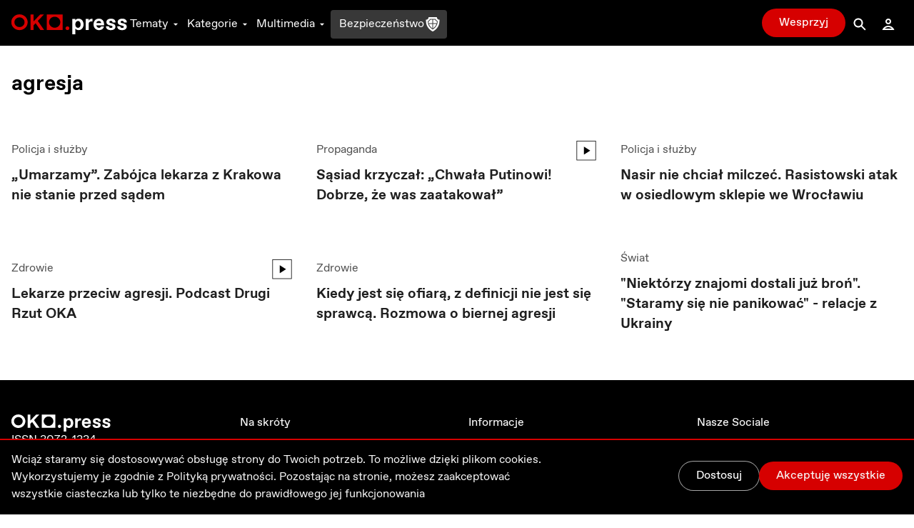

--- FILE ---
content_type: text/html; charset=utf-8
request_url: https://oko.press/tag/agresja
body_size: 70679
content:
<!DOCTYPE html><html lang="pl"><head><meta charSet="UTF-8"/><meta name="viewport" content="width=device-width, initial-scale=1.0"/><meta name="format-detection" content="telephone=no"/><meta name="generator" content="Eye Of The Tiger"/><link rel="icon" href="/favicon.ico" type="image/x-icon"/><link rel="shortcut icon" href="/favicon.ico" type="image/x-icon"/><link rel="apple-touch-icon" sizes="180x180" href="/logo/apple-touch-icon.png"/><link rel="icon" type="image/png" sizes="32x32" href="/logo/favicon-32x32.png"/><link rel="icon" type="image/png" sizes="16x16" href="/logo/favicon-16x16.png"/><link rel="manifest" href="/site.webmanifest"/><link rel="mask-icon" href="/logo/safari-pinned-tab.svg" color="#D60000"/><meta name="msapplication-TileColor" content="#ffffff"/><meta name="theme-color" content="#ffffff"/><title>Agresja najważniejsze informacje - OKO.press - najważniejsze informacje - OKO.press</title><meta name="robots" content="index, follow, max-snippet:-1, max-image-preview:large, max-video-preview:-1"/><link rel="canonical" href="https://oko.press/tag/agresja"/><meta property="og:locale" content="pl_PL"/><meta property="og:type" content="article"/><meta property="og:site:name" content="oko.press"/><meta property="og:url" content="https://oko.press/tag/agresja"/><meta property="og:title" content="Agresja najważniejsze informacje - OKO.press"/><meta property="article:publisher" content="https://www.facebook.com/oko.press/"/><meta property="article:modified_time" content="2026-01-21T05:19:24.764Z"/><script type="application/ld+json">{"@context":"https://schema.org","@type":"BreadcrumbList","itemListElement":[{"@type":"ListItem","position":1,"item":{"@id":"https://oko.press","name":"OKO.press"}},{"@type":"ListItem","position":2,"item":{"@id":"https://oko.press/tag/agresja","name":"agresja"}}]}</script><meta name="next-head-count" content="24"/><script>
          (function() {
            if (typeof window !== "undefined") {
              window.dataLayer = []
              
              const hasPrivacyAll = document.cookie.split(';').some(item => {
              const [key, value] = item.trim().split('=');
              return key.startsWith('privacy') && value.includes('all');
              });
            
               const consentModeData = {
                  ad_storage:'denied',
                  ad_user_data:'denied',
                  ad_personalization: 'denied',
                  analytics_storage: 'granted'
                }
                
               const updatedConsentModeData = {
                  ad_storage:'granted',
                  ad_user_data:'granted',
               }
              
              window.gtag = function() {dataLayer.push(arguments);}
              window.gtag('consent', 'default', consentModeData);
              
              if (hasPrivacyAll) {
                window.gtag('consent', 'update', updatedConsentModeData);
              }
            }
          })();
        </script><script id="gtm-script" async="" data-nscript="beforeInteractive">(function(w,d,s,l,i){w[l]=w[l]||[];w[l].push({'gtm.start':
          new Date().getTime(),event:'gtm.js'});var f=d.getElementsByTagName(s)[0],
          j=d.createElement(s),dl=l!='dataLayer'?'&l='+l:'';j.async=true;j.src=
          'https://server-side.oko.press/gtm.js?id='+i+dl;f.parentNode.insertBefore(j,f);
          })(window,document,'script','dataLayer','GTM-PKH9ZW5');</script><script data-nscript="beforeInteractive"></script><link rel="preload" href="/_next/static/css/4a8f1540fffe6311.css" as="style"/><link rel="stylesheet" href="/_next/static/css/4a8f1540fffe6311.css" data-n-g=""/><noscript data-n-css=""></noscript><script defer="" nomodule="" src="/_next/static/chunks/polyfills-c67a75d1b6f99dc8.js"></script><script id="gsci" src="https://accounts.google.com/gsi/client" async="" defer="" data-nscript="beforeInteractive"></script><script defer="" src="/_next/static/chunks/1494-302100f4dffa0777.js"></script><script defer="" src="/_next/static/chunks/2292.0149e75b91aff9d5.js"></script><script defer="" src="/_next/static/chunks/8682.d178a573537640f3.js"></script><script defer="" src="/_next/static/chunks/d7eeaac4-1442446302ecc122.js"></script><script defer="" src="/_next/static/chunks/4232.c9a8556937c5426a.js"></script><script defer="" src="/_next/static/chunks/9991.08cd7748fc7f90c7.js"></script><script defer="" src="/_next/static/chunks/95b64a6e.e9ee280fa6d413fb.js"></script><script defer="" src="/_next/static/chunks/9883.df66c29a237ce540.js"></script><script defer="" src="/_next/static/chunks/6066.2030749de0e2e2d9.js"></script><script defer="" src="/_next/static/chunks/4851.4b5c243525141007.js"></script><script defer="" src="/_next/static/chunks/5470.91b55a3df46fcfb3.js"></script><script src="/_next/static/chunks/webpack-edf5aa03e6777dc1.js" defer=""></script><script src="/_next/static/chunks/framework-f4675ed1d1c70817.js" defer=""></script><script src="/_next/static/chunks/main-2f231da826be5d45.js" defer=""></script><script src="/_next/static/chunks/pages/_app-918e8ffd7fa5f4ad.js" defer=""></script><script src="/_next/static/chunks/252f366e-0e631670522e850b.js" defer=""></script><script src="/_next/static/chunks/78e521c3-cdb9624e3cce836b.js" defer=""></script><script src="/_next/static/chunks/9e82d048-7fc3e0b8c4d18477.js" defer=""></script><script src="/_next/static/chunks/d0447323-e1b60b6f1cf625c5.js" defer=""></script><script src="/_next/static/chunks/0c428ae2-9c6349f084e1848e.js" defer=""></script><script src="/_next/static/chunks/2026-84a83208eebbb1ec.js" defer=""></script><script src="/_next/static/chunks/7212-b2c0b523eb1b3a14.js" defer=""></script><script src="/_next/static/chunks/6735-226c290c82334cdf.js" defer=""></script><script src="/_next/static/chunks/4530-8db2454d8e85f939.js" defer=""></script><script src="/_next/static/chunks/1499-8230fa125e9348c3.js" defer=""></script><script src="/_next/static/chunks/3071-32e68e13a22d245f.js" defer=""></script><script src="/_next/static/chunks/2004-f8b4b339e466b6b5.js" defer=""></script><script src="/_next/static/chunks/3680-1fa54954d813f1e9.js" defer=""></script><script src="/_next/static/chunks/191-0de434c7ce8c64d8.js" defer=""></script><script src="/_next/static/chunks/9898-4733e601ad913ced.js" defer=""></script><script src="/_next/static/chunks/1082-16c9043ee897e0f7.js" defer=""></script><script src="/_next/static/chunks/690-4b9cec7685891610.js" defer=""></script><script src="/_next/static/chunks/5495-863faddd323d48ff.js" defer=""></script><script src="/_next/static/chunks/3841-7529779ec3d2cda1.js" defer=""></script><script src="/_next/static/chunks/6464-d3052bb542fa01f3.js" defer=""></script><script src="/_next/static/chunks/8545-7ff6109ae4d05208.js" defer=""></script><script src="/_next/static/chunks/8293-6b8027ff7078af99.js" defer=""></script><script src="/_next/static/chunks/8475-227c2102d0447a57.js" defer=""></script><script src="/_next/static/chunks/pages/tag/%5Bslug%5D-5d3b39df05906cb6.js" defer=""></script><script src="/_next/static/V0-iKCn_FdHcBKf7juqHW/_buildManifest.js" defer=""></script><script src="/_next/static/V0-iKCn_FdHcBKf7juqHW/_ssgManifest.js" defer=""></script><style id="__jsx-2944537798">
  html {
    --navbar-height: 4rem
  }

    </style></head><body><div id="__next" data-reactroot=""><audio src=""></audio><div class="fixed hidden bottom-0 left-0 right-0 bg-gray-100 dark:bg-gray-800 py-2 transition-all z-bottom-bar ease-linear duration-500 shadow-[0_0_8px_-3px_rgba(0,0,0,0.3)] md:block print:hidden translate-y-14"><div class="max-w-7xl px-4 flex m-auto items-center gap-10"><div class="flex items-center gap-2 w-full"><div class="relative h-10 w-10"></div><div class="flex items-center gap-4 w-full"><div class="text-xs line-clamp-2 max-w-[200px] dark:text-gray-50"></div><div class="flex items-center gap-2"><button class="hover:bg-gray-300 hover:rounded-full dark:text-gray-300 dark:hover:bg-gray-700 icon:w-6 icon:h-6"><svg stroke="currentColor" fill="currentColor" stroke-width="0" viewBox="0 0 24 24" height="1em" width="1em" xmlns="http://www.w3.org/2000/svg"><path d="M10.527 15.596L10.527 10.734L9.798 10.734L8.569 11.93L8.569 13.076L9.646 12.041L9.646 15.596z"></path><path d="M13.452,15.664c1.285,0,1.98-1.006,1.98-2.498c0-1.494-0.73-2.502-1.98-2.502s-1.979,1.008-1.979,2.502 C11.473,14.658,12.167,15.664,13.452,15.664z M13.417,11.465h0.069c0.758,0,1.021,0.729,1.021,1.701 c0,0.971-0.264,1.699-1.021,1.699h-0.069c-0.757,0-1.021-0.729-1.021-1.699C12.397,12.193,12.661,11.465,13.417,11.465z"></path><path d="M12,6.164h-1.527H6.951l1.621-1.621L7.865,3.836L5.744,5.957L5.037,6.664l0.707,0.707l2.121,2.121l0.707-0.707 L6.951,7.164h3.522H12c3.288,0,5.964,2.691,5.964,6s-2.676,6-5.964,6s-5.964-2.691-5.964-6h-1c0,3.859,3.124,7,6.964,7 s6.964-3.141,6.964-7S15.84,6.164,12,6.164z"></path></svg></button><button class="relative h-10 w-10 text-violet-700 active:text-violet-800 dark:text-violet-400 dark:active:text-violet-500"><div class="absolute top-0 left-0 transition-all ease-out duration-100 icon:w-10 icon:h-10 opacity-0"><svg stroke="currentColor" fill="currentColor" stroke-width="0" viewBox="0 0 24 24" height="1em" width="1em" xmlns="http://www.w3.org/2000/svg"><path fill-rule="evenodd" clip-rule="evenodd" d="M12 20C16.4183 20 20 16.4183 20 12C20 7.58172 16.4183 4 12 4C7.58172 4 4 7.58172 4 12C4 16.4183 7.58172 20 12 20ZM15 12.0003L10 9V15L15 12.0003Z"></path></svg></div><div class="absolute top-0 left-0 transition-all ease-out duration-100 icon:w-10 icon:h-10 opacity-1"><svg stroke="currentColor" fill="currentColor" stroke-width="0" viewBox="0 0 24 24" height="1em" width="1em" xmlns="http://www.w3.org/2000/svg"><path d="M12,4c-4.418,0-8,3.582-8,8c0,4.42,3.582,8,8,8s8-3.58,8-8C20,7.582,16.418,4,12,4z M11,15H9V9h2V15z M15,15h-2V9h2V15z"></path></svg></div></button><button class="hover:bg-gray-300 hover:rounded-full dark:text-gray-300 dark:hover:bg-gray-700 icon:w-6 icon:h-6"><svg stroke="currentColor" fill="currentColor" stroke-width="0" viewBox="0 0 24 24" height="1em" width="1em" xmlns="http://www.w3.org/2000/svg"><path d="M10.527 15.596L10.527 10.734L9.798 10.734L8.57 11.93L8.57 13.076L9.646 12.041L9.646 15.596z"></path><path d="M13.453,10.664c-1.25,0-1.979,1.008-1.979,2.502c0,1.492,0.693,2.498,1.979,2.498s1.98-1.006,1.98-2.498 C15.433,11.672,14.703,10.664,13.453,10.664z M13.488,14.865h-0.07c-0.756,0-1.02-0.729-1.02-1.699 c0-0.973,0.264-1.701,1.02-1.701h0.07c0.758,0,1.021,0.729,1.021,1.701C14.509,14.137,14.246,14.865,13.488,14.865z"></path><path d="M12.001,19.164c-3.289,0-5.965-2.691-5.965-6s2.676-6,5.965-6h1.527h3.521l-1.621,1.621l0.707,0.707l2.121-2.121 l0.707-0.707l-0.707-0.707l-2.121-2.121l-0.707,0.707l1.621,1.621h-3.521h-1.527c-3.84,0-6.965,3.141-6.965,7s3.125,7,6.965,7 s6.963-3.141,6.963-7h-1C17.964,16.473,15.289,19.164,12.001,19.164z"></path></svg></button></div><div class="flex items-center flex-1 justify-between gap-6"><div class="flex items-center w-full min-w-[250px] gap-2"><span class="text-xs w-8 dark:text-gray-50">0:00</span><div style="position:relative" class="podcast-slider"><div class="podcast-track podcast-track-0" style="position:absolute;left:0;right:0"></div><div class="podcast-track podcast-track-1" style="position:absolute;left:0;right:0"></div><div class="podcast-thumb podcast-thumb-0 " style="position:absolute;touch-action:none;z-index:1;left:0px" tabindex="0" role="slider" aria-orientation="horizontal" aria-valuenow="0" aria-valuemin="0" aria-valuemax="100"></div></div><span class="text-xs w-8 dark:text-gray-50">0:00</span></div><button type="button" aria-haspopup="dialog" aria-expanded="false" aria-controls="" data-state="closed" class="hidden md:block p-1 hover:bg-gray-300 hover:rounded-full active:bg-gray-400 dark:text-gray-50 dark:hover:bg-gray-600 cursor-pointer"><svg stroke="currentColor" fill="currentColor" stroke-width="0" viewBox="0 0 24 24" height="20" width="20" xmlns="http://www.w3.org/2000/svg"><path d="M4 9L4 15L6 15L12 20L12 4L6 9z"></path><path d="M14,5.832v1c2.756,0,5,2.244,5,5c0,2.758-2.244,5-5,5v1c3.313,0,6-2.686,6-6S17.313,5.832,14,5.832z"></path><path d="M18,11.832c0-2.209-1.791-4-4-4v1c1.654,0,3,1.346,3,3s-1.346,3-3,3v1C16.209,15.832,18,14.041,18,11.832z"></path><path d="M16,11.832c0-1.104-0.896-2-2-2v1c0.551,0,1,0.449,1,1c0,0.553-0.449,1-1,1v1C15.104,13.832,16,12.936,16,11.832z"></path></svg></button></div></div></div><button class="dark:text-gray-50"><svg stroke="currentColor" fill="currentColor" stroke-width="0" viewBox="0 0 1024 1024" height="1em" width="1em" xmlns="http://www.w3.org/2000/svg"><path d="M563.8 512l262.5-312.9c4.4-5.2.7-13.1-6.1-13.1h-79.8c-4.7 0-9.2 2.1-12.3 5.7L511.6 449.8 295.1 191.7c-3-3.6-7.5-5.7-12.3-5.7H203c-6.8 0-10.5 7.9-6.1 13.1L459.4 512 196.9 824.9A7.95 7.95 0 0 0 203 838h79.8c4.7 0 9.2-2.1 12.3-5.7l216.5-258.1 216.5 258.1c3 3.6 7.5 5.7 12.3 5.7h79.8c6.8 0 10.5-7.9 6.1-13.1L563.8 512z"></path></svg></button></div></div><div><div class="flex flex-col bg-gray-50 dark:bg-gray-900 fixed bottom-0 left-0 right-0 z-bottom-bar whitespace-nowrap lg:hidden print:hidden"><div style="transform:;opacity:0%" class="flex flex-col absolute left-0 right-0 -bottom-[10.5rem] w-full dark:text-gray-50 transition-all ease-out duration-700 bg-gray-50 dark:bg-gray-800 pb-20 shadow-mobile-bottom-menu"><div class="pb-2 px-4 relative"><button class="pt-2 pb-8 mr-4 pl-4 block w-[95%]"><svg stroke="currentColor" fill="currentColor" stroke-width="0" viewBox="0 0 16 16" class="w-8 h-6 mb-1 absolute left-4 transition duration-300 rotate-0 mr-1 top-2" height="1em" width="1em" xmlns="http://www.w3.org/2000/svg"><path fill-rule="evenodd" d="M7.646 4.646a.5.5 0 0 1 .708 0l6 6a.5.5 0 0 1-.708.708L8 5.707l-5.646 5.647a.5.5 0 0 1-.708-.708l6-6z"></path></svg></button><div><p class="w-full whitespace-normal line-clamp-1 mb-8"></p><div class="w-full mt-4 dark:text-gray-50"><div style="position:relative" class="podcast-bottom-mobile-slider"><div class="podcast-bottom-mobile-track podcast-bottom-mobile-track-0" style="position:absolute;left:0;right:0"></div><div class="podcast-bottom-mobile-track podcast-bottom-mobile-track-1" style="position:absolute;left:0;right:0"></div><div class="podcast-bottom-mobile-thumb podcast-bottom-mobile-thumb-0 " style="position:absolute;touch-action:none;z-index:1;left:0px" tabindex="0" role="slider" aria-orientation="horizontal" aria-valuenow="0" aria-valuemin="0" aria-valuemax="100" aria-label="Pasek postępu odtwarzanego Podcastu"></div></div><div class="flex justify-between mt-1"><span class="text-xs min-w-[2rem]">0:00</span><div class="flex gap-32"><button class="hover:bg-gray-300 hover:rounded-full dark:text-gray-300 dark:hover:bg-gray-700 icon:w-8 icon:h-8"><svg stroke="currentColor" fill="currentColor" stroke-width="0" viewBox="0 0 24 24" height="1em" width="1em" xmlns="http://www.w3.org/2000/svg"><path d="M10.527 15.596L10.527 10.734L9.798 10.734L8.569 11.93L8.569 13.076L9.646 12.041L9.646 15.596z"></path><path d="M13.452,15.664c1.285,0,1.98-1.006,1.98-2.498c0-1.494-0.73-2.502-1.98-2.502s-1.979,1.008-1.979,2.502 C11.473,14.658,12.167,15.664,13.452,15.664z M13.417,11.465h0.069c0.758,0,1.021,0.729,1.021,1.701 c0,0.971-0.264,1.699-1.021,1.699h-0.069c-0.757,0-1.021-0.729-1.021-1.699C12.397,12.193,12.661,11.465,13.417,11.465z"></path><path d="M12,6.164h-1.527H6.951l1.621-1.621L7.865,3.836L5.744,5.957L5.037,6.664l0.707,0.707l2.121,2.121l0.707-0.707 L6.951,7.164h3.522H12c3.288,0,5.964,2.691,5.964,6s-2.676,6-5.964,6s-5.964-2.691-5.964-6h-1c0,3.859,3.124,7,6.964,7 s6.964-3.141,6.964-7S15.84,6.164,12,6.164z"></path></svg></button><button class="hover:bg-gray-300 hover:rounded-full dark:text-gray-300 dark:hover:bg-gray-700 icon:w-8 icon:h-8"><svg stroke="currentColor" fill="currentColor" stroke-width="0" viewBox="0 0 24 24" height="1em" width="1em" xmlns="http://www.w3.org/2000/svg"><path d="M10.527 15.596L10.527 10.734L9.798 10.734L8.57 11.93L8.57 13.076L9.646 12.041L9.646 15.596z"></path><path d="M13.453,10.664c-1.25,0-1.979,1.008-1.979,2.502c0,1.492,0.693,2.498,1.979,2.498s1.98-1.006,1.98-2.498 C15.433,11.672,14.703,10.664,13.453,10.664z M13.488,14.865h-0.07c-0.756,0-1.02-0.729-1.02-1.699 c0-0.973,0.264-1.701,1.02-1.701h0.07c0.758,0,1.021,0.729,1.021,1.701C14.509,14.137,14.246,14.865,13.488,14.865z"></path><path d="M12.001,19.164c-3.289,0-5.965-2.691-5.965-6s2.676-6,5.965-6h1.527h3.521l-1.621,1.621l0.707,0.707l2.121-2.121 l0.707-0.707l-0.707-0.707l-2.121-2.121l-0.707,0.707l1.621,1.621h-3.521h-1.527c-3.84,0-6.965,3.141-6.965,7s3.125,7,6.965,7 s6.963-3.141,6.963-7h-1C17.964,16.473,15.289,19.164,12.001,19.164z"></path></svg></button></div><span class="text-xs min-w-[2rem]">0:00</span></div></div></div><button aria-label="Wyłącz Podcast" class="text-black dark:text-gray-50 absolute top-2 right-3 z-40"><svg stroke="currentColor" fill="currentColor" stroke-width="0" viewBox="0 0 1024 1024" height="1em" width="1em" xmlns="http://www.w3.org/2000/svg"><path d="M563.8 512l262.5-312.9c4.4-5.2.7-13.1-6.1-13.1h-79.8c-4.7 0-9.2 2.1-12.3 5.7L511.6 449.8 295.1 191.7c-3-3.6-7.5-5.7-12.3-5.7H203c-6.8 0-10.5 7.9-6.1 13.1L459.4 512 196.9 824.9A7.95 7.95 0 0 0 203 838h79.8c4.7 0 9.2-2.1 12.3-5.7l216.5-258.1 216.5 258.1c3 3.6 7.5 5.7 12.3 5.7h79.8c6.8 0 10.5-7.9 6.1-13.1L563.8 512z"></path></svg></button></div></div><div class="flex z-10 justify-between shadow-mobile-bottom-menu bg-gray-50 dark:bg-gray-800"><button aria-label="Link do podstrony: Audio" href="/audio" class="relative flex flex-col items-center icon:w-7 icon:h-7 w-[20%] h-full mt-0.5 pt-1 pb-4 text-violet-600 icon:fill-violet-600 active:text-violet-400 active:icon:fill-violet-400 dark:text-violet-400 icon:dark:fill-violet-400 active:dark:text-violet-500 active:dark:icon:fill-violet-500"><div class="relative w-7 mx-auto flex flex-col items-center"><svg stroke="currentColor" fill="currentColor" stroke-width="0" viewBox="0 0 24 24" height="1em" width="1em" xmlns="http://www.w3.org/2000/svg"><path d="M19.1 13.172V11.024H20.001C20.001 6.59899 16.412 2.99899 12.001 2.99899C7.59 2.99899 4 6.59999 4 11.025H5V13.142C3.278 13.588 2 15.139 2 17C2 19.209 3.792 21 6 21V20.5H8V13.5H6V11.025C6 7.70299 8.691 4.99999 12 4.99999C15.309 4.99999 17.996 7.69899 18 11.018V13.5H16V20.5H18V21C20.208 21 22 19.209 22 17C22 15.175 20.77 13.653 19.1 13.172Z"></path><path d="M12.5 7H11.5V14H12.5V7Z"></path><path d="M10.756 8H9.70099V13H10.756V8Z"></path><path d="M8.912 9.5H8V11.5H8.912V9.5Z"></path><path d="M14.3 8H13.245V13H14.3V8Z"></path><path d="M16 9.5H15.088V11.5H16V9.5Z"></path></svg><p class="mt-0.5 text-xs text-center">Audio</p></div></button><button aria-label="Rozwinięcie dolnego Menu" aria-controls="navbar-menu" aria-haspopup="dialog" aria-expanded="false" class="relative flex flex-col items-center icon:w-7 icon:h-7 w-[20%] h-full mt-0.5 pt-1 pb-4 active:text-red-700 active:icon:fill-red-700 dark:text-gray-200 icon:dark:fill-gray-200 active:dark:text-gray-50 active:dark:icon:fill-gray-50 icon:fill-gray-500 text-gray-500"><div class="-my-2.5"><div class="hamburger-react" aria-expanded="false" role="button" style="cursor:pointer;height:48px;position:relative;transition:0.3s cubic-bezier(0, 0, 0, 1);user-select:none;width:48px;outline:none" tabindex="0"><div style="background:currentColor;height:2px;left:12px;position:absolute;width:24px;top:16px;transition:0.3s cubic-bezier(0, 0, 0, 1);transform:none"></div><div style="background:currentColor;height:2px;left:12px;position:absolute;width:24px;top:23px;transition:0.15s cubic-bezier(0, 0, 0, 1);transform:none"></div><div style="background:currentColor;height:2px;left:12px;position:absolute;width:24px;top:30px;transition:0.3s cubic-bezier(0, 0, 0, 1);transform:none"></div></div></div><p class="mt-0.5 text-xs text-center">Menu</p></button><div class="relative w-[20%] h-full text-center pt-9"><div style="top:-16px" class="absolute dark:bg-red-400 active:dark:bg-red-100 bg-red-700 active:bg-red-800 rounded-full border-[3px] w-14 h-14 transition-all duration-700 border-white left-1/2 transform -translate-x-1/2 shadow-[0_0_4px_2px_rgba(0,0,0,0.25)]"><div class="w-full h-full flex justify-center items-center"><button aria-label="Przycisk Pauza" style="opacity:0%;z-index:-10" class="relative h-10 w-10 text-gray-50 transition-opacity duration-700 active:text-gray-200 dark:text-white dark:active:text-gray-200"><div class="absolute top-0 left-0 transition-all ease-out duration-300 icon:w-10 icon:h-10 opacity-0"><svg stroke="currentColor" fill="currentColor" stroke-width="0" viewBox="0 0 24 24" height="1em" width="1em" xmlns="http://www.w3.org/2000/svg"><path fill="none" d="M0 0h24v24H0z"></path><path d="M8 5v14l11-7z"></path></svg></div><div class="absolute top-0 left-0 transition-all ease-out duration-300 icon:w-10 icon:h-10 opacity-1"><svg stroke="currentColor" fill="currentColor" stroke-width="0" viewBox="0 0 24 24" height="1em" width="1em" xmlns="http://www.w3.org/2000/svg"><path fill="none" d="M0 0h24v24H0z"></path><path d="M6 19h4V5H6v14zm8-14v14h4V5h-4z"></path></svg></div></button><a aria-label="Powrót do Strony Głównej" style="opacity:100%;z-index:" href="/" class="icon:w-8 icon:h-8 h-10 w-10 flex justify-center items-center icon:fill-gray-50 absolute"><svg stroke="currentColor" fill="currentColor" stroke-width="0" viewBox="0 0 24 24" height="1em" width="1em" xmlns="http://www.w3.org/2000/svg"><path fill="none" d="M0 0h24v24H0V0z"></path><path d="M12 5.69l5 4.5V18h-2v-6H9v6H7v-7.81l5-4.5M12 3L2 12h3v8h6v-6h2v6h6v-8h3L12 3z"></path></svg></a></div></div><p style="opacity:0%" class="text-violet-700 dark:text-violet-400 transition-all duration-700">0:00</p></div><button aria-label="Link do podstrony: Zaloguj" href="/zaloguj" class="relative flex flex-col items-center icon:w-7 icon:h-7 w-[20%] h-full mt-0.5 pt-1 pb-4 active:text-red-700 active:icon:fill-red-700 dark:text-gray-200 icon:dark:fill-gray-200 active:dark:text-gray-50 active:dark:icon:fill-gray-50 icon:fill-gray-500 text-gray-500"><div class="relative w-7 mx-auto flex flex-col items-center"><svg stroke="currentColor" fill="currentColor" stroke-width="0" viewBox="0 0 24 24" height="1em" width="1em" xmlns="http://www.w3.org/2000/svg"><path d="M12,6c1.103,0,2,0.898,2,2c0,1.104-0.897,2-2,2s-2-0.896-2-2C10,6.898,10.896,6,12,6 M12,4C9.791,4,8,5.791,8,8 s1.791,4,4,4s4-1.791,4-4S14.208,4,12,4L12,4z"></path><path d="M12,16c1.849,0,3.567,0.736,4.86,2H7.14C8.433,16.736,10.151,16,12,16 M12,14c-3.854,0-7.15,2.484-8.499,6h17 C19.151,16.484,15.853,14,12,14L12,14z"></path></svg><p class="mt-0.5 text-xs text-center">Zaloguj</p></div></button><button aria-label="Link do podstrony: Wesprzyj" href="/wesprzyj" class="relative flex flex-col items-center icon:w-7 icon:h-7 w-[20%] h-full mt-0.5 pt-1 pb-4 active:text-red-700 active:icon:fill-red-700 active:dark:text-gray-50 active:dark:icon:fill-gray-50 text-red-700 icon:fill-red-700 dark:text-red-400 icon:dark:fill-red-400"><div class="relative w-7 mx-auto flex flex-col items-center"><div class=""><svg stroke="currentColor" fill="currentColor" stroke-width="0" viewBox="0 0 512 512" height="1em" width="1em" xmlns="http://www.w3.org/2000/svg"><path d="M256 448l-30.164-27.211C118.718 322.442 48 258.61 48 179.095 48 114.221 97.918 64 162.4 64c36.399 0 70.717 16.742 93.6 43.947C278.882 80.742 313.199 64 349.6 64 414.082 64 464 114.221 464 179.095c0 79.516-70.719 143.348-177.836 241.694L256 448z"></path></svg></div><p class="mt-0.5 text-xs text-center">Wesprzyj</p></div></button></div><div class="h-1 w-full bg-gray-50 dark:bg-gray-800"></div></div></div><div class="dark:bg-gray-900"><div class="hidden lg:block print:hidden"><nav class="navbar__desktop fixed top-0 left-0 right-0 z-[999]"><div class="absolute top-0 left-0 right-0 z-30 h-[var(--navbar-height)] flex items-center border-b bg-black border-b-black dark:bg-gray-900 transition-colors duration-200 dark:border-b-gray-900"><div class="max-w-7xl w-full h-full mx-auto px-4 flex items-center justify-between gap-5"><div class="flex gap-8 h-full items-center"><a href="/" class="icon:h-7 mt-1"><svg xmlns="http://www.w3.org/2000/svg" viewBox="0 0 139 24" class="h-6"><path class="fill-current text-red-700" d="M9.69,3.72c3.36,0,6.1,2.61,6.1,5.81c0,3.21-2.73,5.81-6.1,5.81c-3.36,0-6.1-2.61-6.1-5.81
                C3.59,6.33,6.32,3.72,9.69,3.72z M9.69,0.06c-5.43,0-9.84,4.24-9.84,9.47c0,5.23,4.41,9.47,9.84,9.47c5.43,0,9.84-4.24,9.84-9.47
                C19.53,4.3,15.12,0.06,9.69,0.06z M42.48,0.25v18.56h19V0.25H42.48z M51.98,16.12c-3.73,0-6.76-2.96-6.76-6.61
                c0-3.65,3.03-6.61,6.76-6.61c3.74,0,6.76,2.96,6.76,6.61C58.74,13.16,55.71,16.12,51.98,16.12z M39.3,18.83L31.66,7.94l7.47-7.7
                H34.6l-8.07,8.34V0.24h-3.67v18.59h3.67v-5.6l2.5-2.58l5.73,8.18H39.3z M67.32,14.49c-1.27,0-2.29,1-2.29,2.24s1.03,2.24,2.29,2.24
                c1.27,0,2.3-1,2.3-2.24S68.59,14.49,67.32,14.49z"></path><path class="fill-current text-white" d="M86.68,12.13c0,3.58-2.09,6.89-6.02,6.89c-1.9,0-3.36-1.06-3.9-1.99v7.03h-3.53V5.51h3.53v1.72
                c0.54-0.93,2.01-1.99,3.9-1.99C84.59,5.24,86.68,8.55,86.68,12.13z M79.84,8.02c-1.63,0-3.09,1.59-3.09,4.11
                c0,2.52,1.47,4.11,3.09,4.11h0.22c1.76,0,3.09-1.56,3.09-4.08c0-2.52-1.33-4.14-3.09-4.14L79.84,8.02L79.84,8.02z M89.28,5.51h3.53
                v2.65c0.54-1.72,1.9-2.78,3.93-2.78h0.68v3.18H96.2c-2.31,0-3.39,1.06-3.39,3.31v6.89h-3.53L89.28,5.51L89.28,5.51z M105.12,19.02
                c-3.39,0-6.45-2.52-6.45-6.89c0-3.98,2.39-6.89,6.45-6.89c4.07,0,6.18,2.89,6.18,6.73c0,0.4-0.03,0.82-0.06,1.25h-9.17
                c0.14,1.83,1.6,3.02,3.09,3.02h0.16c1.36,0,2.17-0.77,2.41-1.67h3.5C110.6,17.17,108.51,19.02,105.12,19.02z M102.08,10.57h5.8
                c-0.08-1.59-1.33-2.55-2.82-2.55h-0.16C103.41,8.02,102.16,8.98,102.08,10.57z M113.56,14.38h3.61c0,1.19,0.92,1.99,2.28,1.99h0.22
                c1.08,0,1.79-0.5,1.79-1.3c0-0.69-0.41-1.09-1.38-1.32l-1.76-0.42c-2.85-0.69-4.2-1.86-4.2-4c0-2.39,2.09-4.08,5.48-4.08
                c3.53,0,5.53,1.72,5.53,4.64h-3.53c-0.14-1.27-0.82-1.99-2.04-1.99h-0.22c-0.95,0-1.71,0.5-1.71,1.3c0,0.71,0.62,1.09,1.74,1.35
                l1.82,0.45c2.6,0.64,3.8,1.86,3.8,3.95c0,2.25-1.9,4.08-5.56,4.08C115.75,19.02,113.56,17.3,113.56,14.38z M127.12,14.38h3.61
                c0,1.19,0.92,1.99,2.28,1.99h0.22c1.08,0,1.79-0.5,1.79-1.3c0-0.69-0.41-1.09-1.38-1.32l-1.76-0.42c-2.85-0.69-4.2-1.86-4.2-4
                c0-2.39,2.09-4.08,5.48-4.08c3.53,0,5.53,1.72,5.53,4.64h-3.53c-0.14-1.27-0.82-1.99-2.04-1.99h-0.22c-0.95,0-1.71,0.5-1.71,1.3
                c0,0.71,0.62,1.09,1.74,1.35l1.82,0.45c2.6,0.64,3.8,1.86,3.8,3.95c0,2.25-1.9,4.08-5.56,4.08
                C129.31,19.02,127.12,17.3,127.12,14.38z"></path></svg></a><div class="flex h-full items-center gap-5"><button type="button" aria-haspopup="dialog" aria-controls="navbar-menu" aria-expanded="false" class="relative px-1 mt-1 inline-flex h-full items-center cursor-pointer transition-colors duration-75 outline-none text-white hover:text-gray-300 focus:text-gray-300 dark:text-gray-100 dark:hover:text-gray-400 dark:focus:text-gray-400 after:absolute after:-bottom-px after:left-0 after:right-0 after:h-0.5 after:transition-opacity after:bg-gray-300 after:duration-75 after:opacity-0">Tematy<svg stroke="currentColor" fill="currentColor" stroke-width="0" viewBox="0 0 24 24" class="w-4 h-4 ml-0.5 transition-transform duration-100" height="1em" width="1em" xmlns="http://www.w3.org/2000/svg"><path fill="none" d="M0 0h24v24H0z"></path><path d="M7 10l5 5 5-5z"></path></svg></button><button type="button" aria-haspopup="dialog" aria-controls="navbar-menu" aria-expanded="false" class="relative px-1 mt-1 inline-flex h-full items-center cursor-pointer transition-colors duration-75 outline-none text-white hover:text-gray-300 focus:text-gray-300 dark:text-gray-100 dark:hover:text-gray-400 dark:focus:text-gray-400 after:absolute after:-bottom-px after:left-0 after:right-0 after:h-0.5 after:transition-opacity after:bg-gray-300 after:duration-75 after:opacity-0">Kategorie<svg stroke="currentColor" fill="currentColor" stroke-width="0" viewBox="0 0 24 24" class="w-4 h-4 ml-0.5 transition-transform duration-100" height="1em" width="1em" xmlns="http://www.w3.org/2000/svg"><path fill="none" d="M0 0h24v24H0z"></path><path d="M7 10l5 5 5-5z"></path></svg></button><button type="button" aria-haspopup="dialog" aria-controls="navbar-menu" aria-expanded="false" class="relative px-1 mt-1 inline-flex h-full items-center cursor-pointer transition-colors duration-75 outline-none text-white hover:text-gray-300 focus:text-gray-300 dark:text-gray-100 dark:hover:text-gray-400 dark:focus:text-gray-400 after:absolute after:-bottom-px after:left-0 after:right-0 after:h-0.5 after:transition-opacity after:bg-gray-300 after:duration-75 after:opacity-0">Multimedia<svg stroke="currentColor" fill="currentColor" stroke-width="0" viewBox="0 0 24 24" class="w-4 h-4 ml-0.5 transition-transform duration-100" height="1em" width="1em" xmlns="http://www.w3.org/2000/svg"><path fill="none" d="M0 0h24v24H0z"></path><path d="M7 10l5 5 5-5z"></path></svg></button><a href="/temat/bezpieczenstwo" class="relative px-1 mt-1 inline-flex items-center cursor-pointer transition-colors duration-75 outline-none bg-gray-800 h-10 pl-3 pr-2 text-white leading-8 rounded hover:bg-gray-700 active:bg-gray-600 gap-2 icon:w-6 icon:h-6">Bezpieczeństwo<!-- --> <svg stroke="currentColor" fill="currentColor" stroke-width="0" viewBox="0 0 24 24" height="1em" width="1em" xmlns="http://www.w3.org/2000/svg"><path d="M6.091,8.248c.018.809.127,1.563.293,2.275h5.116v-4.922h-2.721c-.638,1.103-1.577,2.028-2.688,2.647Z"></path><path d="M11.5,17.734v-6.212h-4.833c1.005,2.97,3.133,4.998,4.833,6.212Z"></path><path d="M12.5,17.736c1.7-1.213,3.828-3.242,4.833-6.213h-4.833v6.213Z"></path><path d="M21.312,5.629c-1.948,0-3.529-1.581-3.529-3.529H6.214c0,1.948-1.578,3.529-3.529,3.529-.032,0-.064-.009-.097-.012v2.364c0,9.876,9.412,14.118,9.412,14.118,0,0,9.412-4.242,9.412-14.118v-2.364c-.035.003-.064.012-.1.012ZM18.912,7.949c0,6.283-4.646,9.888-6.645,11.148l-.267.168-.267-.168c-2.482-1.565-6.646-5.091-6.646-11.115v-.31l.277-.172c1.137-.567,2.087-1.501,2.675-2.631l.14-.27h7.638l.14.27c.588,1.13,1.538,2.064,2.678,2.632l.277.138v.31Z"></path><path d="M15.218,5.6h-2.718v4.922h5.116c.166-.711.275-1.465.293-2.273-1.113-.62-2.054-1.545-2.691-2.649Z"></path></svg></a></div></div><div class="flex items-center gap-4"><a class="group flex justify-center items-center text-base focus:outline-none relative transition duration-150 ease-out py-2 px-6 font-medium text-gray-50 rounded-full shadow-base bg-red-700 shadow-red-900 hover:bg-red-600 focus:bg-red-700 active:bg-red-600 disabled:bg-gray-200 disabled:text-gray-400 disabled:shadow-none dark:bg-red-400 dark:hover:bg-red-300 dark:focus:bg-red-200 dark:active:bg-red-200 dark:disabled:bg-gray-700 dark:disabled:text-gray-500 text-white" href="/wesprzyj">Wesprzyj</a><div class="flex mt-1 items-center gap-2"><button aria-controls="navbar-search-button" class="flex-shrink-0 flex-grow-0 inline-flex items-center justify-center w-10 h-10 text-white rounded-full outline-none icon:w-6 icon:h-6 transition-colors duration-75 hover:text-red-700 focus:text-red-700 dark:text-gray-100 dark:hover:text-red-400 dark:focus:text-red-400 disabled:cursor-not-allowed"><svg stroke="currentColor" fill="currentColor" stroke-width="0" viewBox="0 0 24 24" height="1em" width="1em" xmlns="http://www.w3.org/2000/svg"><path fill-rule="evenodd" clip-rule="evenodd" d="M20.499,19.086l-5.256-5.256c0.786-1.075,1.256-2.396,1.256-3.83c0-3.591-2.91-6.5-6.5-6.5s-6.5,2.909-6.5,6.5 s2.91,6.5,6.5,6.5c1.434,0,2.755-0.47,3.83-1.256l5.256,5.256L20.499,19.086z M5.499,10c0-2.481,2.018-4.5,4.5-4.5 c2.48,0,4.5,2.019,4.5,4.5s-2.02,4.5-4.5,4.5C7.517,14.5,5.499,12.481,5.499,10z"></path></svg></button><a href="/zaloguj" class="flex-shrink-0 flex-grow-0 inline-flex items-center justify-center w-10 h-10 text-white rounded-full outline-none icon:w-6 icon:h-6 transition-colors duration-75 hover:text-red-700 focus:text-red-700 dark:text-gray-100 dark:hover:text-red-400 dark:focus:text-red-400 disabled:cursor-not-allowed"><svg stroke="currentColor" fill="currentColor" stroke-width="0" viewBox="0 0 24 24" height="1em" width="1em" xmlns="http://www.w3.org/2000/svg"><path d="M12,6c1.103,0,2,0.898,2,2c0,1.104-0.897,2-2,2s-2-0.896-2-2C10,6.898,10.896,6,12,6 M12,4C9.791,4,8,5.791,8,8 s1.791,4,4,4s4-1.791,4-4S14.208,4,12,4L12,4z"></path><path d="M12,16c1.849,0,3.567,0.736,4.86,2H7.14C8.433,16.736,10.151,16,12,16 M12,14c-3.854,0-7.15,2.484-8.499,6h17 C19.151,16.484,15.853,14,12,14L12,14z"></path></svg></a></div></div></div></div></nav></div><div class="block lg:hidden print:hidden transition duration-300"><nav class="navbar__mobile"><div style="transition:transform 0.3s;transform:translateY(0%)" class="fixed top-0 left-0 right-0 z-[999] h-[var(--navbar-height)] flex items-center bg-black dark:bg-gray-900"><div class="h-full w-full px-4 flex items-center justify-between gap-5"><div class="-mb-1"><a href="/" class="icon:h-6"><svg xmlns="http://www.w3.org/2000/svg" viewBox="0 0 139 24" class="h-6"><path class="fill-current text-red-700" d="M9.69,3.72c3.36,0,6.1,2.61,6.1,5.81c0,3.21-2.73,5.81-6.1,5.81c-3.36,0-6.1-2.61-6.1-5.81
                C3.59,6.33,6.32,3.72,9.69,3.72z M9.69,0.06c-5.43,0-9.84,4.24-9.84,9.47c0,5.23,4.41,9.47,9.84,9.47c5.43,0,9.84-4.24,9.84-9.47
                C19.53,4.3,15.12,0.06,9.69,0.06z M42.48,0.25v18.56h19V0.25H42.48z M51.98,16.12c-3.73,0-6.76-2.96-6.76-6.61
                c0-3.65,3.03-6.61,6.76-6.61c3.74,0,6.76,2.96,6.76,6.61C58.74,13.16,55.71,16.12,51.98,16.12z M39.3,18.83L31.66,7.94l7.47-7.7
                H34.6l-8.07,8.34V0.24h-3.67v18.59h3.67v-5.6l2.5-2.58l5.73,8.18H39.3z M67.32,14.49c-1.27,0-2.29,1-2.29,2.24s1.03,2.24,2.29,2.24
                c1.27,0,2.3-1,2.3-2.24S68.59,14.49,67.32,14.49z"></path><path class="fill-current text-white" d="M86.68,12.13c0,3.58-2.09,6.89-6.02,6.89c-1.9,0-3.36-1.06-3.9-1.99v7.03h-3.53V5.51h3.53v1.72
                c0.54-0.93,2.01-1.99,3.9-1.99C84.59,5.24,86.68,8.55,86.68,12.13z M79.84,8.02c-1.63,0-3.09,1.59-3.09,4.11
                c0,2.52,1.47,4.11,3.09,4.11h0.22c1.76,0,3.09-1.56,3.09-4.08c0-2.52-1.33-4.14-3.09-4.14L79.84,8.02L79.84,8.02z M89.28,5.51h3.53
                v2.65c0.54-1.72,1.9-2.78,3.93-2.78h0.68v3.18H96.2c-2.31,0-3.39,1.06-3.39,3.31v6.89h-3.53L89.28,5.51L89.28,5.51z M105.12,19.02
                c-3.39,0-6.45-2.52-6.45-6.89c0-3.98,2.39-6.89,6.45-6.89c4.07,0,6.18,2.89,6.18,6.73c0,0.4-0.03,0.82-0.06,1.25h-9.17
                c0.14,1.83,1.6,3.02,3.09,3.02h0.16c1.36,0,2.17-0.77,2.41-1.67h3.5C110.6,17.17,108.51,19.02,105.12,19.02z M102.08,10.57h5.8
                c-0.08-1.59-1.33-2.55-2.82-2.55h-0.16C103.41,8.02,102.16,8.98,102.08,10.57z M113.56,14.38h3.61c0,1.19,0.92,1.99,2.28,1.99h0.22
                c1.08,0,1.79-0.5,1.79-1.3c0-0.69-0.41-1.09-1.38-1.32l-1.76-0.42c-2.85-0.69-4.2-1.86-4.2-4c0-2.39,2.09-4.08,5.48-4.08
                c3.53,0,5.53,1.72,5.53,4.64h-3.53c-0.14-1.27-0.82-1.99-2.04-1.99h-0.22c-0.95,0-1.71,0.5-1.71,1.3c0,0.71,0.62,1.09,1.74,1.35
                l1.82,0.45c2.6,0.64,3.8,1.86,3.8,3.95c0,2.25-1.9,4.08-5.56,4.08C115.75,19.02,113.56,17.3,113.56,14.38z M127.12,14.38h3.61
                c0,1.19,0.92,1.99,2.28,1.99h0.22c1.08,0,1.79-0.5,1.79-1.3c0-0.69-0.41-1.09-1.38-1.32l-1.76-0.42c-2.85-0.69-4.2-1.86-4.2-4
                c0-2.39,2.09-4.08,5.48-4.08c3.53,0,5.53,1.72,5.53,4.64h-3.53c-0.14-1.27-0.82-1.99-2.04-1.99h-0.22c-0.95,0-1.71,0.5-1.71,1.3
                c0,0.71,0.62,1.09,1.74,1.35l1.82,0.45c2.6,0.64,3.8,1.86,3.8,3.95c0,2.25-1.9,4.08-5.56,4.08
                C129.31,19.02,127.12,17.3,127.12,14.38z"></path></svg></a></div><div class="flex items-center gap-1"><button aria-label="Wyszukaj" aria-controls="navbar-search-button" class="flex-shrink-0 flex-grow-0 inline-flex items-center justify-center w-10 h-10 text-white rounded-full outline-none icon:w-6 icon:h-6 transition-colors duration-75 hover:text-red-700 focus:text-red-700 dark:text-gray-100 dark:hover:text-red-400 dark:focus:text-red-400 disabled:cursor-not-allowed"><svg stroke="currentColor" fill="currentColor" stroke-width="0" viewBox="0 0 24 24" height="1em" width="1em" xmlns="http://www.w3.org/2000/svg"><path fill-rule="evenodd" clip-rule="evenodd" d="M20.499,19.086l-5.256-5.256c0.786-1.075,1.256-2.396,1.256-3.83c0-3.591-2.91-6.5-6.5-6.5s-6.5,2.909-6.5,6.5 s2.91,6.5,6.5,6.5c1.434,0,2.755-0.47,3.83-1.256l5.256,5.256L20.499,19.086z M5.499,10c0-2.481,2.018-4.5,4.5-4.5 c2.48,0,4.5,2.019,4.5,4.5s-2.02,4.5-4.5,4.5C7.517,14.5,5.499,12.481,5.499,10z"></path></svg></button></div></div></div></nav></div><div class="flex flex-col pt-20 xl:pt-24 px-4 max-w-7xl mx-auto w-full md:flex-row"><div data-state="closed"><div class="flex items-center gap-4"><h3 class="flex items-center font-bold text-3xl pt-1 dark:text-gray-50 md:mt-0">agresja</h3><button type="button" aria-controls="" aria-expanded="false" data-state="closed" class="w-8 h-8 border border-gray-700 dark:border-gray-300 rounded-full hover:bg-gray-100 focus:bg-gray-100 active:bg-gray-100 dark:hover:bg-gray-800 dark:active:bg-gray-800 dark:focus:bg-gray-800 transition duration-150 icon:fill-gray-900 dark:icon:fill-gray-50 icon:w-5 icon:h-4 icon:translate-x-1 icon:rdx-state-open:translate-x-[0.3rem] icon:rdx-state-open:translate-y-[0.1rem]"><svg stroke="currentColor" fill="currentColor" stroke-width="0" viewBox="0 0 16 16" class="w-full h-auto transition rotate-90" height="1em" width="1em" xmlns="http://www.w3.org/2000/svg"><path fill-rule="evenodd" d="M1.646 4.646a.5.5 0 0 1 .708 0L8 10.293l5.646-5.647a.5.5 0 0 1 .708.708l-6 6a.5.5 0 0 1-.708 0l-6-6a.5.5 0 0 1 0-.708z"></path></svg></button></div><div style="overflow:hidden;height:0" data-state="closed" id=""><div class="[&amp;&gt;*:first-child]:mt-0 [&amp;&gt;*:last-child]:mb-0 py-4 w-full"><p class="typography__paragraph my-5 font-serif font-normal text-xl leading-8 text-gray-900 dark:text-gray-50 print:dark:text-black break-words"></p></div></div></div></div><div class="w-full max-w-7xl mx-auto my-10"><div class="my-5 xl:px-4 max-w-7xl"><div class="grid grid-cols-1 gap-y-4 lg:gap-y-10 overflow-hidden md:grid-cols-2 md:gap-x-8 md:gap-y-12 xl:grid-cols-3"><div data-type="micro_analysis" class="post-card grid grid-cols-[1.5fr_2fr] md:grid-cols-1 px-4 md:px-0 gap-4 md:gap-0"><a aria-label="Link do artykułu: „Umarzamy”. Zabójca lekarza z Krakowa nie stanie przed sądem" href="/na-zywo/na-zywo-relacja/umarzamy-zabojca-lekarza-z-krakowa-nie-stanie-przed-sadem" class="post-card__image-wrapper block relative after:absolute after:inset-0 after:bg-red-700 after:bg-opacity-0 after:transition-opacity after:hover:bg-opacity-5"><div class="post-card__image relative w-full object-cover aspect-related-content"><div class="image-container" style="width:100%;height:100%;position:relative"><span style="box-sizing:border-box;display:block;overflow:hidden;width:initial;height:initial;background:none;opacity:1;border:0;margin:0;padding:0;position:absolute;top:0;left:0;bottom:0;right:0"><img alt="Protest pracowników szpitala Uniwersyteckiego w Krakowie" src="[data-uri]" decoding="async" data-nimg="fill" class="image" style="position:absolute;top:0;left:0;bottom:0;right:0;box-sizing:border-box;padding:0;border:none;margin:auto;display:block;width:0;height:0;min-width:100%;max-width:100%;min-height:100%;max-height:100%;object-fit:cover"/><noscript><img alt="Protest pracowników szpitala Uniwersyteckiego w Krakowie" sizes="100vw" srcSet="https://cdn.oko.press/cdn-cgi/image/trim=66;0;74;0,width=82,quality=80/https://cdn.oko.press/2025/12/JW250403_094585.jpg 82w, https://cdn.oko.press/cdn-cgi/image/trim=66;0;74;0,width=110,quality=80/https://cdn.oko.press/2025/12/JW250403_094585.jpg 110w, https://cdn.oko.press/cdn-cgi/image/trim=66;0;74;0,width=140,quality=80/https://cdn.oko.press/2025/12/JW250403_094585.jpg 140w, https://cdn.oko.press/cdn-cgi/image/trim=66;0;74;0,width=640,quality=80/https://cdn.oko.press/2025/12/JW250403_094585.jpg 640w, https://cdn.oko.press/cdn-cgi/image/trim=66;0;74;0,width=750,quality=80/https://cdn.oko.press/2025/12/JW250403_094585.jpg 750w, https://cdn.oko.press/cdn-cgi/image/trim=66;0;74;0,width=828,quality=80/https://cdn.oko.press/2025/12/JW250403_094585.jpg 828w, https://cdn.oko.press/cdn-cgi/image/trim=66;0;74;0,width=1080,quality=80/https://cdn.oko.press/2025/12/JW250403_094585.jpg 1080w, https://cdn.oko.press/cdn-cgi/image/trim=66;0;74;0,width=1200,quality=80/https://cdn.oko.press/2025/12/JW250403_094585.jpg 1200w, https://cdn.oko.press/cdn-cgi/image/trim=66;0;74;0,width=1920,quality=80/https://cdn.oko.press/2025/12/JW250403_094585.jpg 1920w, https://cdn.oko.press/cdn-cgi/image/trim=66;0;74;0,width=2048,quality=80/https://cdn.oko.press/2025/12/JW250403_094585.jpg 2048w, https://cdn.oko.press/cdn-cgi/image/trim=66;0;74;0,width=3840,quality=80/https://cdn.oko.press/2025/12/JW250403_094585.jpg 3840w" src="https://cdn.oko.press/cdn-cgi/image/trim=66;0;74;0,width=3840,quality=80/https://cdn.oko.press/2025/12/JW250403_094585.jpg" decoding="async" data-nimg="fill" style="position:absolute;top:0;left:0;bottom:0;right:0;box-sizing:border-box;padding:0;border:none;margin:auto;display:block;width:0;height:0;min-width:100%;max-width:100%;min-height:100%;max-height:100%;object-fit:cover" class="image" loading="lazy"/></noscript></span></div></div></a><div class="post-card__bottom flex flex-col px-0"><div class="post-card__meta w-full flex justify-between items-center h-7 md:h-9 md:mt-4"><div class="post-card__meta-left flex items-center"><a href="/temat/policja-i-sluzby" class="post-card__meta-with-text flex items-center text-gray-600 dark:text-gray-300 mr-3 after:w-px after:h-2.5 after:ml-3 after:bg-gray-300 after:dark:bg-gray-600 last:mr-0 last:after:hidden text-sm md:text-base"> <!-- -->Policja i służby</a></div><div class="flex gap-2 items-center z-20 scale-[0.8]"></div></div><a href="/na-zywo/na-zywo-relacja/umarzamy-zabojca-lekarza-z-krakowa-nie-stanie-przed-sadem" class="post-card__title text-gray-900 dark:text-gray-50 break-words line-clamp-3 mt-1 leading-5 xs:leading-6 sm:text-lg md:text-xl font-bold">„Umarzamy”. Zabójca lekarza z Krakowa nie stanie przed sądem</a></div></div><div data-type="post" class="post-card grid grid-cols-[1.5fr_2fr] md:grid-cols-1 px-4 md:px-0 gap-4 md:gap-0"><a aria-label="Link do artykułu: Sąsiad krzyczał: „Chwała Putinowi! Dobrze, że was zaatakował”" href="/sasiad-krzyczal-dobrze-ze-putin-was-zaatakowal-agresja-wobec-ukraincow" class="post-card__image-wrapper block relative after:absolute after:inset-0 after:bg-red-700 after:bg-opacity-0 after:transition-opacity after:hover:bg-opacity-5"><div class="post-card__image relative w-full object-cover aspect-related-content"><div class="image-container" style="width:100%;height:100%;position:relative"><span style="box-sizing:border-box;display:block;overflow:hidden;width:initial;height:initial;background:none;opacity:1;border:0;margin:0;padding:0;position:absolute;top:0;left:0;bottom:0;right:0"><img alt="Murale na murze toru wyscigów konnych w Warszawie" src="[data-uri]" decoding="async" data-nimg="fill" class="image" style="position:absolute;top:0;left:0;bottom:0;right:0;box-sizing:border-box;padding:0;border:none;margin:auto;display:block;width:0;height:0;min-width:100%;max-width:100%;min-height:100%;max-height:100%;object-fit:cover"/><noscript><img alt="Murale na murze toru wyscigów konnych w Warszawie" sizes="100vw" srcSet="https://cdn.oko.press/cdn-cgi/image/trim=54;0;58;0,width=82,quality=80/https://cdn.oko.press/2025/09/JM220315_1531012.jpg 82w, https://cdn.oko.press/cdn-cgi/image/trim=54;0;58;0,width=110,quality=80/https://cdn.oko.press/2025/09/JM220315_1531012.jpg 110w, https://cdn.oko.press/cdn-cgi/image/trim=54;0;58;0,width=140,quality=80/https://cdn.oko.press/2025/09/JM220315_1531012.jpg 140w, https://cdn.oko.press/cdn-cgi/image/trim=54;0;58;0,width=640,quality=80/https://cdn.oko.press/2025/09/JM220315_1531012.jpg 640w, https://cdn.oko.press/cdn-cgi/image/trim=54;0;58;0,width=750,quality=80/https://cdn.oko.press/2025/09/JM220315_1531012.jpg 750w, https://cdn.oko.press/cdn-cgi/image/trim=54;0;58;0,width=828,quality=80/https://cdn.oko.press/2025/09/JM220315_1531012.jpg 828w, https://cdn.oko.press/cdn-cgi/image/trim=54;0;58;0,width=1080,quality=80/https://cdn.oko.press/2025/09/JM220315_1531012.jpg 1080w, https://cdn.oko.press/cdn-cgi/image/trim=54;0;58;0,width=1200,quality=80/https://cdn.oko.press/2025/09/JM220315_1531012.jpg 1200w, https://cdn.oko.press/cdn-cgi/image/trim=54;0;58;0,width=1920,quality=80/https://cdn.oko.press/2025/09/JM220315_1531012.jpg 1920w, https://cdn.oko.press/cdn-cgi/image/trim=54;0;58;0,width=2048,quality=80/https://cdn.oko.press/2025/09/JM220315_1531012.jpg 2048w, https://cdn.oko.press/cdn-cgi/image/trim=54;0;58;0,width=3840,quality=80/https://cdn.oko.press/2025/09/JM220315_1531012.jpg 3840w" src="https://cdn.oko.press/cdn-cgi/image/trim=54;0;58;0,width=3840,quality=80/https://cdn.oko.press/2025/09/JM220315_1531012.jpg" decoding="async" data-nimg="fill" style="position:absolute;top:0;left:0;bottom:0;right:0;box-sizing:border-box;padding:0;border:none;margin:auto;display:block;width:0;height:0;min-width:100%;max-width:100%;min-height:100%;max-height:100%;object-fit:cover" class="image" loading="lazy"/></noscript></span></div></div></a><div class="post-card__bottom flex flex-col px-0"><div class="post-card__meta w-full flex justify-between items-center h-7 md:h-9 md:mt-4"><div class="post-card__meta-left flex items-center"><a href="/temat/propaganda" class="post-card__meta-with-text flex items-center text-gray-600 dark:text-gray-300 mr-3 after:w-px after:h-2.5 after:ml-3 after:bg-gray-300 after:dark:bg-gray-600 last:mr-0 last:after:hidden text-sm md:text-base"> <!-- -->Propaganda</a></div><div class="flex gap-2 items-center z-20 scale-[0.8]"><div class="w-7 h-7 sm:w-8 sm:h-8 rounded-full bg-gray-400 animate-pulse"></div></div></div><a href="/sasiad-krzyczal-dobrze-ze-putin-was-zaatakowal-agresja-wobec-ukraincow" class="post-card__title text-gray-900 dark:text-gray-50 break-words line-clamp-3 mt-1 leading-5 xs:leading-6 sm:text-lg md:text-xl font-bold">Sąsiad krzyczał: „Chwała Putinowi! Dobrze, że was zaatakował”</a></div></div><div data-type="post" class="post-card grid grid-cols-[1.5fr_2fr] md:grid-cols-1 px-4 md:px-0 gap-4 md:gap-0"><a aria-label="Link do artykułu: Nasir nie chciał milczeć. Rasistowski atak w osiedlowym sklepie we Wrocławiu" href="/rasistowskie-ataki-jak-w-osiedlowym-sklepie-we-wroclawiu" class="post-card__image-wrapper block relative after:absolute after:inset-0 after:bg-red-700 after:bg-opacity-0 after:transition-opacity after:hover:bg-opacity-5"><div class="post-card__image relative w-full object-cover aspect-related-content"><div class="image-container" style="width:100%;height:100%;position:relative"><span style="box-sizing:border-box;display:block;overflow:hidden;width:initial;height:initial;background:none;opacity:1;border:0;margin:0;padding:0;position:absolute;top:0;left:0;bottom:0;right:0"><img alt="Demontracja Konfederacji we Wrocławiu, 19 lipca 2025 r." src="[data-uri]" decoding="async" data-nimg="fill" class="image" style="position:absolute;top:0;left:0;bottom:0;right:0;box-sizing:border-box;padding:0;border:none;margin:auto;display:block;width:0;height:0;min-width:100%;max-width:100%;min-height:100%;max-height:100%;object-fit:cover"/><noscript><img alt="Demontracja Konfederacji we Wrocławiu, 19 lipca 2025 r." sizes="100vw" srcSet="https://cdn.oko.press/cdn-cgi/image/trim=28;0;31;0,width=82,quality=80/https://cdn.oko.press/2025/07/ZAT_190725-40.jpg 82w, https://cdn.oko.press/cdn-cgi/image/trim=28;0;31;0,width=110,quality=80/https://cdn.oko.press/2025/07/ZAT_190725-40.jpg 110w, https://cdn.oko.press/cdn-cgi/image/trim=28;0;31;0,width=140,quality=80/https://cdn.oko.press/2025/07/ZAT_190725-40.jpg 140w, https://cdn.oko.press/cdn-cgi/image/trim=28;0;31;0,width=640,quality=80/https://cdn.oko.press/2025/07/ZAT_190725-40.jpg 640w, https://cdn.oko.press/cdn-cgi/image/trim=28;0;31;0,width=750,quality=80/https://cdn.oko.press/2025/07/ZAT_190725-40.jpg 750w, https://cdn.oko.press/cdn-cgi/image/trim=28;0;31;0,width=828,quality=80/https://cdn.oko.press/2025/07/ZAT_190725-40.jpg 828w, https://cdn.oko.press/cdn-cgi/image/trim=28;0;31;0,width=1080,quality=80/https://cdn.oko.press/2025/07/ZAT_190725-40.jpg 1080w, https://cdn.oko.press/cdn-cgi/image/trim=28;0;31;0,width=1200,quality=80/https://cdn.oko.press/2025/07/ZAT_190725-40.jpg 1200w, https://cdn.oko.press/cdn-cgi/image/trim=28;0;31;0,width=1920,quality=80/https://cdn.oko.press/2025/07/ZAT_190725-40.jpg 1920w, https://cdn.oko.press/cdn-cgi/image/trim=28;0;31;0,width=2048,quality=80/https://cdn.oko.press/2025/07/ZAT_190725-40.jpg 2048w, https://cdn.oko.press/cdn-cgi/image/trim=28;0;31;0,width=3840,quality=80/https://cdn.oko.press/2025/07/ZAT_190725-40.jpg 3840w" src="https://cdn.oko.press/cdn-cgi/image/trim=28;0;31;0,width=3840,quality=80/https://cdn.oko.press/2025/07/ZAT_190725-40.jpg" decoding="async" data-nimg="fill" style="position:absolute;top:0;left:0;bottom:0;right:0;box-sizing:border-box;padding:0;border:none;margin:auto;display:block;width:0;height:0;min-width:100%;max-width:100%;min-height:100%;max-height:100%;object-fit:cover" class="image" loading="lazy"/></noscript></span></div></div></a><div class="post-card__bottom flex flex-col px-0"><div class="post-card__meta w-full flex justify-between items-center h-7 md:h-9 md:mt-4"><div class="post-card__meta-left flex items-center"><a href="/temat/policja-i-sluzby" class="post-card__meta-with-text flex items-center text-gray-600 dark:text-gray-300 mr-3 after:w-px after:h-2.5 after:ml-3 after:bg-gray-300 after:dark:bg-gray-600 last:mr-0 last:after:hidden text-sm md:text-base"> <!-- -->Policja i służby</a></div><div class="flex gap-2 items-center z-20 scale-[0.8]"></div></div><a href="/rasistowskie-ataki-jak-w-osiedlowym-sklepie-we-wroclawiu" class="post-card__title text-gray-900 dark:text-gray-50 break-words line-clamp-3 mt-1 leading-5 xs:leading-6 sm:text-lg md:text-xl font-bold">Nasir nie chciał milczeć. Rasistowski atak w osiedlowym sklepie we Wrocławiu</a></div></div><div data-type="podcast" class="post-card grid grid-cols-[1.5fr_2fr] md:grid-cols-1 px-4 md:px-0 gap-4 md:gap-0"><a aria-label="Link do artykułu: Lekarze przeciw agresji. Podcast Drugi Rzut OKA" href="/lekarze-przeciw-agresji-podcast-drugi-rzut-oka" class="post-card__image-wrapper block relative after:absolute after:inset-0 after:bg-red-700 after:bg-opacity-0 after:transition-opacity after:hover:bg-opacity-5"><div class="post-card__image relative w-full object-cover aspect-related-content"><div class="image-container" style="width:100%;height:100%;position:relative"><span style="box-sizing:border-box;display:block;overflow:hidden;width:initial;height:initial;background:none;opacity:1;border:0;margin:0;padding:0;position:absolute;top:0;left:0;bottom:0;right:0"><img alt="20250522-DrugirzutOKA-cover-1920x1080px-2" src="[data-uri]" decoding="async" data-nimg="fill" class="image" style="position:absolute;top:0;left:0;bottom:0;right:0;box-sizing:border-box;padding:0;border:none;margin:auto;display:block;width:0;height:0;min-width:100%;max-width:100%;min-height:100%;max-height:100%;object-fit:cover"/><noscript><img alt="20250522-DrugirzutOKA-cover-1920x1080px-2" sizes="100vw" srcSet="https://cdn.oko.press/cdn-cgi/image/width=82,quality=80/https://cdn.oko.press/2025/05/20250522-DrugirzutOKA-cover-1920x1080px-2.png 82w, https://cdn.oko.press/cdn-cgi/image/width=110,quality=80/https://cdn.oko.press/2025/05/20250522-DrugirzutOKA-cover-1920x1080px-2.png 110w, https://cdn.oko.press/cdn-cgi/image/width=140,quality=80/https://cdn.oko.press/2025/05/20250522-DrugirzutOKA-cover-1920x1080px-2.png 140w, https://cdn.oko.press/cdn-cgi/image/width=640,quality=80/https://cdn.oko.press/2025/05/20250522-DrugirzutOKA-cover-1920x1080px-2.png 640w, https://cdn.oko.press/cdn-cgi/image/width=750,quality=80/https://cdn.oko.press/2025/05/20250522-DrugirzutOKA-cover-1920x1080px-2.png 750w, https://cdn.oko.press/cdn-cgi/image/width=828,quality=80/https://cdn.oko.press/2025/05/20250522-DrugirzutOKA-cover-1920x1080px-2.png 828w, https://cdn.oko.press/cdn-cgi/image/width=1080,quality=80/https://cdn.oko.press/2025/05/20250522-DrugirzutOKA-cover-1920x1080px-2.png 1080w, https://cdn.oko.press/cdn-cgi/image/width=1200,quality=80/https://cdn.oko.press/2025/05/20250522-DrugirzutOKA-cover-1920x1080px-2.png 1200w, https://cdn.oko.press/cdn-cgi/image/width=1920,quality=80/https://cdn.oko.press/2025/05/20250522-DrugirzutOKA-cover-1920x1080px-2.png 1920w, https://cdn.oko.press/cdn-cgi/image/width=2048,quality=80/https://cdn.oko.press/2025/05/20250522-DrugirzutOKA-cover-1920x1080px-2.png 2048w, https://cdn.oko.press/cdn-cgi/image/width=3840,quality=80/https://cdn.oko.press/2025/05/20250522-DrugirzutOKA-cover-1920x1080px-2.png 3840w" src="https://cdn.oko.press/cdn-cgi/image/width=3840,quality=80/https://cdn.oko.press/2025/05/20250522-DrugirzutOKA-cover-1920x1080px-2.png" decoding="async" data-nimg="fill" style="position:absolute;top:0;left:0;bottom:0;right:0;box-sizing:border-box;padding:0;border:none;margin:auto;display:block;width:0;height:0;min-width:100%;max-width:100%;min-height:100%;max-height:100%;object-fit:cover" class="image" loading="lazy"/></noscript></span></div></div></a><div class="post-card__bottom flex flex-col px-0"><div class="post-card__meta w-full flex justify-between items-center h-7 md:h-9 md:mt-4"><div class="post-card__meta-left flex items-center"><a href="/temat/zdrowie" class="post-card__meta-with-text flex items-center text-gray-600 dark:text-gray-300 mr-3 after:w-px after:h-2.5 after:ml-3 after:bg-gray-300 after:dark:bg-gray-600 last:mr-0 last:after:hidden text-sm md:text-base"> <!-- -->Zdrowie</a></div><div class="flex gap-2 items-center z-20 scale-[0.8]"><div class="relative flex items-center justify-between rounded-full outline outline-1 md:outline-1 mt-0.5 w-7 h-7 sm:w-8 sm:h-8 bg-white dark:bg-gray-900 outline-black dark:outline-white dark:hover:bg-gray-800 dark:active:bg-gray-700 hover:bg-gray-50 active:bg-gray-100"><button class="relative rounded-full disabled:animate-pulse disabled:text-gray-400 h-full w-full dark:text-white"><div class="absolute top-0 left-0 transition-all ease-out duration-100 icon:w-7 icon:h-7 icon:scale-75 sm:icon:w-8 sm:icon:h-8 opacity-1"><svg stroke="currentColor" fill="currentColor" stroke-width="0" viewBox="0 0 24 24" height="1em" width="1em" xmlns="http://www.w3.org/2000/svg"><path fill="none" d="M0 0h24v24H0z"></path><path d="M8 5v14l11-7z"></path></svg></div><div class="absolute top-0 left-0 transition-all ease-out duration-100 icon:w-7 icon:h-7 icon:scale-75 sm:icon:w-8 sm:icon:h-8 opacity-0"><svg stroke="currentColor" fill="currentColor" stroke-width="0" viewBox="0 0 24 24" height="1em" width="1em" xmlns="http://www.w3.org/2000/svg"><path fill="none" d="M0 0h24v24H0z"></path><path d="M6 19h4V5H6v14zm8-14v14h4V5h-4z"></path></svg></div></button></div></div></div><a href="/lekarze-przeciw-agresji-podcast-drugi-rzut-oka" class="post-card__title text-gray-900 dark:text-gray-50 break-words line-clamp-3 mt-1 leading-5 xs:leading-6 sm:text-lg md:text-xl font-bold">Lekarze przeciw agresji. Podcast Drugi Rzut OKA</a></div></div><div data-type="post" class="post-card grid grid-cols-[1.5fr_2fr] md:grid-cols-1 px-4 md:px-0 gap-4 md:gap-0"><a aria-label="Link do artykułu: Kiedy jest się ofiarą, z definicji nie jest się sprawcą. Rozmowa o biernej agresji" href="/kiedy-jest-sie-ofiara-z-definicji-nie-jest-sie-sprawca-rozmowa-o-biernej-agresji" class="post-card__image-wrapper block relative after:absolute after:inset-0 after:bg-red-700 after:bg-opacity-0 after:transition-opacity after:hover:bg-opacity-5"><div class="post-card__image relative w-full object-cover aspect-related-content"><div class="image-container" style="width:100%;height:100%;position:relative"><span style="box-sizing:border-box;display:block;overflow:hidden;width:initial;height:initial;background:none;opacity:1;border:0;margin:0;padding:0;position:absolute;top:0;left:0;bottom:0;right:0"><img alt="Niebieskopszara grafika. Zdenerowoway czlowiek i dymki wyrażające różne emocje" src="[data-uri]" decoding="async" data-nimg="fill" class="image" style="position:absolute;top:0;left:0;bottom:0;right:0;box-sizing:border-box;padding:0;border:none;margin:auto;display:block;width:0;height:0;min-width:100%;max-width:100%;min-height:100%;max-height:100%;object-fit:cover"/><noscript><img alt="Niebieskopszara grafika. Zdenerowoway czlowiek i dymki wyrażające różne emocje" sizes="100vw" srcSet="https://cdn.oko.press/cdn-cgi/image/trim=335;0;340;0,width=82,quality=80/https://cdn.oko.press/2024/10/20241011-Koza-bierna-agresja-IK.jpg 82w, https://cdn.oko.press/cdn-cgi/image/trim=335;0;340;0,width=110,quality=80/https://cdn.oko.press/2024/10/20241011-Koza-bierna-agresja-IK.jpg 110w, https://cdn.oko.press/cdn-cgi/image/trim=335;0;340;0,width=140,quality=80/https://cdn.oko.press/2024/10/20241011-Koza-bierna-agresja-IK.jpg 140w, https://cdn.oko.press/cdn-cgi/image/trim=335;0;340;0,width=640,quality=80/https://cdn.oko.press/2024/10/20241011-Koza-bierna-agresja-IK.jpg 640w, https://cdn.oko.press/cdn-cgi/image/trim=335;0;340;0,width=750,quality=80/https://cdn.oko.press/2024/10/20241011-Koza-bierna-agresja-IK.jpg 750w, https://cdn.oko.press/cdn-cgi/image/trim=335;0;340;0,width=828,quality=80/https://cdn.oko.press/2024/10/20241011-Koza-bierna-agresja-IK.jpg 828w, https://cdn.oko.press/cdn-cgi/image/trim=335;0;340;0,width=1080,quality=80/https://cdn.oko.press/2024/10/20241011-Koza-bierna-agresja-IK.jpg 1080w, https://cdn.oko.press/cdn-cgi/image/trim=335;0;340;0,width=1200,quality=80/https://cdn.oko.press/2024/10/20241011-Koza-bierna-agresja-IK.jpg 1200w, https://cdn.oko.press/cdn-cgi/image/trim=335;0;340;0,width=1920,quality=80/https://cdn.oko.press/2024/10/20241011-Koza-bierna-agresja-IK.jpg 1920w, https://cdn.oko.press/cdn-cgi/image/trim=335;0;340;0,width=2048,quality=80/https://cdn.oko.press/2024/10/20241011-Koza-bierna-agresja-IK.jpg 2048w, https://cdn.oko.press/cdn-cgi/image/trim=335;0;340;0,width=3840,quality=80/https://cdn.oko.press/2024/10/20241011-Koza-bierna-agresja-IK.jpg 3840w" src="https://cdn.oko.press/cdn-cgi/image/trim=335;0;340;0,width=3840,quality=80/https://cdn.oko.press/2024/10/20241011-Koza-bierna-agresja-IK.jpg" decoding="async" data-nimg="fill" style="position:absolute;top:0;left:0;bottom:0;right:0;box-sizing:border-box;padding:0;border:none;margin:auto;display:block;width:0;height:0;min-width:100%;max-width:100%;min-height:100%;max-height:100%;object-fit:cover" class="image" loading="lazy"/></noscript></span></div></div></a><div class="post-card__bottom flex flex-col px-0"><div class="post-card__meta w-full flex justify-between items-center h-7 md:h-9 md:mt-4"><div class="post-card__meta-left flex items-center"><a href="/temat/zdrowie" class="post-card__meta-with-text flex items-center text-gray-600 dark:text-gray-300 mr-3 after:w-px after:h-2.5 after:ml-3 after:bg-gray-300 after:dark:bg-gray-600 last:mr-0 last:after:hidden text-sm md:text-base"> <!-- -->Zdrowie</a></div><div class="flex gap-2 items-center z-20 scale-[0.8]"></div></div><a href="/kiedy-jest-sie-ofiara-z-definicji-nie-jest-sie-sprawca-rozmowa-o-biernej-agresji" class="post-card__title text-gray-900 dark:text-gray-50 break-words line-clamp-3 mt-1 leading-5 xs:leading-6 sm:text-lg md:text-xl font-bold">Kiedy jest się ofiarą, z definicji nie jest się sprawcą. Rozmowa o biernej agresji</a></div></div><div data-type="post" class="post-card grid grid-cols-[1.5fr_2fr] md:grid-cols-1 px-4 md:px-0 gap-4 md:gap-0"><a aria-label="Link do artykułu: &quot;Niektórzy znajomi dostali już broń&quot;. &quot;Staramy się nie panikować&quot; - relacje z Ukrainy" href="/pierwsza-doba-agresji-na-ukraine-relacje" class="post-card__image-wrapper block relative after:absolute after:inset-0 after:bg-red-700 after:bg-opacity-0 after:transition-opacity after:hover:bg-opacity-5"><div class="post-card__image relative w-full object-cover aspect-related-content"><div class="image-container" style="width:100%;height:100%;position:relative"><span style="box-sizing:border-box;display:block;overflow:hidden;width:initial;height:initial;background:none;opacity:1;border:0;margin:0;padding:0;position:absolute;top:0;left:0;bottom:0;right:0"><img alt="Grafika do artykułu &quot;Niektórzy znajomi dostali już broń&quot;. &quot;Staramy się nie panikować&quot; - relacje z Ukrainy" src="[data-uri]" decoding="async" data-nimg="fill" class="image" style="position:absolute;top:0;left:0;bottom:0;right:0;box-sizing:border-box;padding:0;border:none;margin:auto;display:block;width:0;height:0;min-width:100%;max-width:100%;min-height:100%;max-height:100%;object-fit:cover"/><noscript><img alt="Grafika do artykułu &quot;Niektórzy znajomi dostali już broń&quot;. &quot;Staramy się nie panikować&quot; - relacje z Ukrainy" sizes="100vw" srcSet="https://cdn.oko.press/cdn-cgi/image/trim=208;253;211;251,width=82,quality=80/https://oko.press/images/2022/02/20220224_AKU_Protest-ambas-Rosji-agresja-na-Ukraine_006.jpg 82w, https://cdn.oko.press/cdn-cgi/image/trim=208;253;211;251,width=110,quality=80/https://oko.press/images/2022/02/20220224_AKU_Protest-ambas-Rosji-agresja-na-Ukraine_006.jpg 110w, https://cdn.oko.press/cdn-cgi/image/trim=208;253;211;251,width=140,quality=80/https://oko.press/images/2022/02/20220224_AKU_Protest-ambas-Rosji-agresja-na-Ukraine_006.jpg 140w, https://cdn.oko.press/cdn-cgi/image/trim=208;253;211;251,width=640,quality=80/https://oko.press/images/2022/02/20220224_AKU_Protest-ambas-Rosji-agresja-na-Ukraine_006.jpg 640w, https://cdn.oko.press/cdn-cgi/image/trim=208;253;211;251,width=750,quality=80/https://oko.press/images/2022/02/20220224_AKU_Protest-ambas-Rosji-agresja-na-Ukraine_006.jpg 750w, https://cdn.oko.press/cdn-cgi/image/trim=208;253;211;251,width=828,quality=80/https://oko.press/images/2022/02/20220224_AKU_Protest-ambas-Rosji-agresja-na-Ukraine_006.jpg 828w, https://cdn.oko.press/cdn-cgi/image/trim=208;253;211;251,width=1080,quality=80/https://oko.press/images/2022/02/20220224_AKU_Protest-ambas-Rosji-agresja-na-Ukraine_006.jpg 1080w, https://cdn.oko.press/cdn-cgi/image/trim=208;253;211;251,width=1200,quality=80/https://oko.press/images/2022/02/20220224_AKU_Protest-ambas-Rosji-agresja-na-Ukraine_006.jpg 1200w, https://cdn.oko.press/cdn-cgi/image/trim=208;253;211;251,width=1920,quality=80/https://oko.press/images/2022/02/20220224_AKU_Protest-ambas-Rosji-agresja-na-Ukraine_006.jpg 1920w, https://cdn.oko.press/cdn-cgi/image/trim=208;253;211;251,width=2048,quality=80/https://oko.press/images/2022/02/20220224_AKU_Protest-ambas-Rosji-agresja-na-Ukraine_006.jpg 2048w, https://cdn.oko.press/cdn-cgi/image/trim=208;253;211;251,width=3840,quality=80/https://oko.press/images/2022/02/20220224_AKU_Protest-ambas-Rosji-agresja-na-Ukraine_006.jpg 3840w" src="https://cdn.oko.press/cdn-cgi/image/trim=208;253;211;251,width=3840,quality=80/https://oko.press/images/2022/02/20220224_AKU_Protest-ambas-Rosji-agresja-na-Ukraine_006.jpg" decoding="async" data-nimg="fill" style="position:absolute;top:0;left:0;bottom:0;right:0;box-sizing:border-box;padding:0;border:none;margin:auto;display:block;width:0;height:0;min-width:100%;max-width:100%;min-height:100%;max-height:100%;object-fit:cover" class="image" loading="lazy"/></noscript></span></div></div></a><div class="post-card__bottom flex flex-col px-0"><div class="post-card__meta w-full flex justify-between items-center h-7 md:h-9 md:mt-4"><div class="post-card__meta-left flex items-center"><a href="/temat/polityka-zagraniczna" class="post-card__meta-with-text flex items-center text-gray-600 dark:text-gray-300 mr-3 after:w-px after:h-2.5 after:ml-3 after:bg-gray-300 after:dark:bg-gray-600 last:mr-0 last:after:hidden text-sm md:text-base"> <!-- -->Świat</a></div><div class="flex gap-2 items-center z-20 scale-[0.8]"></div></div><a href="/pierwsza-doba-agresji-na-ukraine-relacje" class="post-card__title text-gray-900 dark:text-gray-50 break-words line-clamp-3 mt-1 leading-5 xs:leading-6 sm:text-lg md:text-xl font-bold">&quot;Niektórzy znajomi dostali już broń&quot;. &quot;Staramy się nie panikować&quot; - relacje z Ukrainy</a></div></div></div></div></div><div class="mt-10 lg:mt-16"><footer class="bg-black dark:bg-gray-900 pt-12 pb-8"><div class="mx-auto px-4 max-w-7xl grid gap-x-8 gap-y-12 grid-cols-1 lg:grid-cols-4"><div class=""><div class="flex flex-col gap-2 w-fit"><svg xmlns="http://www.w3.org/2000/svg" viewBox="0 0 139 24" class="h-6"><path class="fill-current text-white" d="M9.69,3.72c3.36,0,6.1,2.61,6.1,5.81c0,3.21-2.73,5.81-6.1,5.81c-3.36,0-6.1-2.61-6.1-5.81
                C3.59,6.33,6.32,3.72,9.69,3.72z M9.69,0.06c-5.43,0-9.84,4.24-9.84,9.47c0,5.23,4.41,9.47,9.84,9.47c5.43,0,9.84-4.24,9.84-9.47
                C19.53,4.3,15.12,0.06,9.69,0.06z M42.48,0.25v18.56h19V0.25H42.48z M51.98,16.12c-3.73,0-6.76-2.96-6.76-6.61
                c0-3.65,3.03-6.61,6.76-6.61c3.74,0,6.76,2.96,6.76,6.61C58.74,13.16,55.71,16.12,51.98,16.12z M39.3,18.83L31.66,7.94l7.47-7.7
                H34.6l-8.07,8.34V0.24h-3.67v18.59h3.67v-5.6l2.5-2.58l5.73,8.18H39.3z M67.32,14.49c-1.27,0-2.29,1-2.29,2.24s1.03,2.24,2.29,2.24
                c1.27,0,2.3-1,2.3-2.24S68.59,14.49,67.32,14.49z"></path><path class="fill-current text-white" d="M86.68,12.13c0,3.58-2.09,6.89-6.02,6.89c-1.9,0-3.36-1.06-3.9-1.99v7.03h-3.53V5.51h3.53v1.72
                c0.54-0.93,2.01-1.99,3.9-1.99C84.59,5.24,86.68,8.55,86.68,12.13z M79.84,8.02c-1.63,0-3.09,1.59-3.09,4.11
                c0,2.52,1.47,4.11,3.09,4.11h0.22c1.76,0,3.09-1.56,3.09-4.08c0-2.52-1.33-4.14-3.09-4.14L79.84,8.02L79.84,8.02z M89.28,5.51h3.53
                v2.65c0.54-1.72,1.9-2.78,3.93-2.78h0.68v3.18H96.2c-2.31,0-3.39,1.06-3.39,3.31v6.89h-3.53L89.28,5.51L89.28,5.51z M105.12,19.02
                c-3.39,0-6.45-2.52-6.45-6.89c0-3.98,2.39-6.89,6.45-6.89c4.07,0,6.18,2.89,6.18,6.73c0,0.4-0.03,0.82-0.06,1.25h-9.17
                c0.14,1.83,1.6,3.02,3.09,3.02h0.16c1.36,0,2.17-0.77,2.41-1.67h3.5C110.6,17.17,108.51,19.02,105.12,19.02z M102.08,10.57h5.8
                c-0.08-1.59-1.33-2.55-2.82-2.55h-0.16C103.41,8.02,102.16,8.98,102.08,10.57z M113.56,14.38h3.61c0,1.19,0.92,1.99,2.28,1.99h0.22
                c1.08,0,1.79-0.5,1.79-1.3c0-0.69-0.41-1.09-1.38-1.32l-1.76-0.42c-2.85-0.69-4.2-1.86-4.2-4c0-2.39,2.09-4.08,5.48-4.08
                c3.53,0,5.53,1.72,5.53,4.64h-3.53c-0.14-1.27-0.82-1.99-2.04-1.99h-0.22c-0.95,0-1.71,0.5-1.71,1.3c0,0.71,0.62,1.09,1.74,1.35
                l1.82,0.45c2.6,0.64,3.8,1.86,3.8,3.95c0,2.25-1.9,4.08-5.56,4.08C115.75,19.02,113.56,17.3,113.56,14.38z M127.12,14.38h3.61
                c0,1.19,0.92,1.99,2.28,1.99h0.22c1.08,0,1.79-0.5,1.79-1.3c0-0.69-0.41-1.09-1.38-1.32l-1.76-0.42c-2.85-0.69-4.2-1.86-4.2-4
                c0-2.39,2.09-4.08,5.48-4.08c3.53,0,5.53,1.72,5.53,4.64h-3.53c-0.14-1.27-0.82-1.99-2.04-1.99h-0.22c-0.95,0-1.71,0.5-1.71,1.3
                c0,0.71,0.62,1.09,1.74,1.35l1.82,0.45c2.6,0.64,3.8,1.86,3.8,3.95c0,2.25-1.9,4.08-5.56,4.08
                C129.31,19.02,127.12,17.3,127.12,14.38z"></path></svg><span class="text-white">ISSN 3072-1334</span></div><div class="mt-6 space-y-6 text-base text-white dark:text-gray-50"><div><a href="/wesprzyj">Wspieraj niezależne dziennikarstwo!</a></div><button id="krs-copy-footer" tabindex="0" class="relative text-left overflow-hidden shrink outline-none cursor-pointer rounded-full md:w-64 w-64 bg-gray-700 text-white hover:bg-gray-600 dark:text-gray-50 h-12"><span class="sr-only select-none">Kliknij aby skopiować numer KRS</span><span class="absolute top-1/2 uppercase tracking-wide transform transition-transform duration-150 ease-out scale-100 -translate-y-1/2 left-6"><span class="select-none">KRS </span><span>0000620036</span></span><span class="absolute top-1/2 transform transition-transform duration-150 ease-out select-none scale-50 translate-y-12 left-6">Skopiowano!</span><svg stroke="currentColor" fill="currentColor" stroke-width="0" viewBox="0 0 24 24" class="absolute right-5 top-1/2 transform transition-transform duration-150 ease-out scale-100 -translate-y-1/2" height="1em" width="1em" xmlns="http://www.w3.org/2000/svg"><path fill="none" d="M0 0h24v24H0z"></path><path d="M16 1H4c-1.1 0-2 .9-2 2v14h2V3h12V1zm3 4H8c-1.1 0-2 .9-2 2v14c0 1.1.9 2 2 2h11c1.1 0 2-.9 2-2V7c0-1.1-.9-2-2-2zm0 16H8V7h11v14z"></path></svg><svg stroke="currentColor" fill="currentColor" stroke-width="0" viewBox="0 0 24 24" class="absolute right-5 top-1/2 transform transition-transform duration-150 ease-out scale-50 translate-y-12" height="1em" width="1em" xmlns="http://www.w3.org/2000/svg"><path fill="none" d="M0 0h24v24H0z"></path><path d="M9 16.17L4.83 12l-1.42 1.41L9 19 21 7l-1.41-1.41z"></path></svg></button></div></div><div class="footer-group"><div class="footer-group__header mb-6 font-medium text-gray-50">Na skróty</div><ul class="flex flex-col gap-y-4"><li class="footer-group__list-item list-none font-sans text-base"><a href="/o-nas" class="footer-group__list-item-text text-gray-300 dark:text-gray-200 cursor-pointer hover:text-gray-50">O nas</a></li><li class="footer-group__list-item list-none font-sans text-base"><a href="/wesprzyj" class="footer-group__list-item-text text-gray-300 dark:text-gray-200 cursor-pointer hover:text-gray-50">Wspieraj OKO</a></li><li class="footer-group__list-item list-none font-sans text-base"><a href="/15procent" class="footer-group__list-item-text text-gray-300 dark:text-gray-200 cursor-pointer hover:text-gray-50">Przekaż 1,5% podatku</a></li><li class="footer-group__list-item list-none font-sans text-base"><a href="/o-nas#nasze-nagrody" class="footer-group__list-item-text text-gray-300 dark:text-gray-200 cursor-pointer hover:text-gray-50">Nagrody</a></li><li class="footer-group__list-item list-none font-sans text-base"><a href="/kontakt" class="footer-group__list-item-text text-gray-300 dark:text-gray-200 cursor-pointer hover:text-gray-50">Kontakt</a></li><li class="footer-group__list-item list-none font-sans text-base"><a href="/sygnalisci" class="footer-group__list-item-text text-gray-300 dark:text-gray-200 cursor-pointer hover:text-gray-50">Sygnaliści</a></li><li class="footer-group__list-item list-none font-sans text-base"><a href="/about-us" class="footer-group__list-item-text text-gray-300 dark:text-gray-200 cursor-pointer hover:text-gray-50">ENGLISH</a></li></ul></div><div class="footer-group"><div class="footer-group__header mb-6 font-medium text-gray-50">Informacje</div><ul class="flex flex-col gap-y-4"><li class="footer-group__list-item list-none font-sans text-base"><a href="/jak-sprawdzamy" class="footer-group__list-item-text text-gray-300 dark:text-gray-200 cursor-pointer hover:text-gray-50">Zasady weryfikacji faktów</a></li><li class="footer-group__list-item list-none font-sans text-base"><a href="/zasady-etyki-dziennikarskiej" class="footer-group__list-item-text text-gray-300 dark:text-gray-200 cursor-pointer hover:text-gray-50">Zasady etyki dziennikarskiej</a></li><li class="footer-group__list-item list-none font-sans text-base"><a href="/regulamin" class="footer-group__list-item-text text-gray-300 dark:text-gray-200 cursor-pointer hover:text-gray-50">Regulamin</a></li><li class="footer-group__list-item list-none font-sans text-base"><a href="/polityka-prywatnosci" class="footer-group__list-item-text text-gray-300 dark:text-gray-200 cursor-pointer hover:text-gray-50">Polityka prywatności</a></li><li class="footer-group__list-item list-none font-sans text-base"><a href="/dla-mediow" class="footer-group__list-item-text text-gray-300 dark:text-gray-200 cursor-pointer hover:text-gray-50">Dla mediów</a></li></ul></div><div class="footer-group"><div class="footer-group__header mb-6 font-medium text-gray-50">Nasze Sociale</div><ul class="flex flex-col gap-y-4"><li class="footer-group__list-item list-none font-sans text-base"><a title="Facebook" target="_blank" href="https://www.facebook.com/oko.press/"><div class="group flex items-center"><span class="icon:w-5 icon:h-5 icon:text-white dark:icon:text-gray-50"><svg stroke="currentColor" fill="currentColor" stroke-width="0" role="img" viewBox="0 0 24 24" height="1em" width="1em" xmlns="http://www.w3.org/2000/svg"><title></title><path d="M24 12.073c0-6.627-5.373-12-12-12s-12 5.373-12 12c0 5.99 4.388 10.954 10.125 11.854v-8.385H7.078v-3.47h3.047V9.43c0-3.007 1.792-4.669 4.533-4.669 1.312 0 2.686.235 2.686.235v2.953H15.83c-1.491 0-1.956.925-1.956 1.874v2.25h3.328l-.532 3.47h-2.796v8.385C19.612 23.027 24 18.062 24 12.073z"></path></svg></span><span class="ml-3.5 mt-[0.1875rem] text-gray-300 dark:text-gray-200 whitespace-nowrap group-hover:text-gray-50">Facebook</span></div></a></li><li class="footer-group__list-item list-none font-sans text-base"><a title="Twitter" target="_blank" href="https://twitter.com/oko_press"><div class="group flex items-center"><span class="icon:w-5 icon:h-5 icon:text-white dark:icon:text-gray-50"><svg stroke="currentColor" fill="currentColor" stroke-width="0" viewBox="0 0 24 24" height="1em" width="1em" xmlns="http://www.w3.org/2000/svg"><path fill-rule="evenodd" clip-rule="evenodd" d="M2.352 2.171C2.418 2.265 3.941 4.483 5.738 7.099C7.535 9.715 9.196 12.136 9.43 12.477C9.664 12.818 9.856 13.104 9.856 13.112C9.856 13.12 9.769 13.228 9.662 13.351C9.555 13.474 9.255 13.823 8.994 14.126C8.733 14.429 8.294 14.939 8.018 15.26C7.742 15.581 7.256 16.146 6.938 16.516C6.62 16.885 6.049 17.55 5.668 17.992C4.491 19.36 4.321 19.558 3.425 20.602C2.947 21.159 2.488 21.692 2.405 21.786C2.323 21.88 2.255 21.967 2.255 21.979C2.258 21.992 2.558 22 3.105 22H3.952L4.883 20.915C5.395 20.318 5.9 19.731 6.005 19.61C6.233 19.348 7.969 17.328 8.115 17.155C8.171 17.089 8.252 16.995 8.295 16.946C8.338 16.897 8.68 16.5 9.054 16.064C9.428 15.628 9.745 15.26 9.757 15.247C9.77 15.234 9.968 15.003 10.197 14.735C10.427 14.466 10.621 14.247 10.63 14.247C10.639 14.247 11.818 15.954 13.251 18.041C14.684 20.128 15.881 21.872 15.913 21.917L15.97 21.999H18.874C21.262 21.999 21.776 21.994 21.767 21.971C21.757 21.946 20.366 19.916 16.796 14.72C14.226 10.98 13.884 10.477 13.894 10.451C13.904 10.426 14.254 10.017 16.555 7.339C16.95 6.88 17.494 6.246 17.764 5.931C18.034 5.616 18.307 5.299 18.371 5.226C18.434 5.153 18.767 4.767 19.11 4.367C19.453 3.967 20.037 3.288 20.407 2.857C20.777 2.427 21.093 2.057 21.11 2.037C21.138 2.002 21.09 2 20.28 2H19.42L19.037 2.446C18.528 3.04 17.608 4.11 17.346 4.413C17.231 4.547 17.087 4.715 17.026 4.786C16.965 4.858 16.846 4.996 16.76 5.094C16.675 5.192 16.244 5.693 15.803 6.208C15.362 6.723 14.995 7.149 14.988 7.155C14.981 7.161 14.886 7.271 14.778 7.399C14.589 7.623 14.396 7.847 13.514 8.87C13.127 9.319 13.107 9.339 13.074 9.297C13.055 9.273 11.92 7.622 10.551 5.627L8.062 2H5.147H2.233L2.352 2.171ZM4.627 3.36C4.649 3.393 5.193 4.174 5.837 5.095C7.058 6.841 11.855 13.707 14.94 18.124C15.926 19.535 16.744 20.703 16.759 20.718C16.78 20.74 17.067 20.744 18.1 20.74L19.415 20.734L15.975 15.811C14.083 13.103 11.344 9.183 9.888 7.1L7.241 3.311L5.914 3.305L4.587 3.299L4.627 3.36Z"></path></svg></span><span class="ml-3.5 mt-[0.1875rem] text-gray-300 dark:text-gray-200 whitespace-nowrap group-hover:text-gray-50">Twitter</span></div></a></li><li class="footer-group__list-item list-none font-sans text-base"><a title="Youtube" target="_blank" href="https://www.youtube.com/channel/UCgL0f77U3iEPSSU-Mv5yV5g"><div class="group flex items-center"><span class="icon:w-5 icon:h-5 icon:text-white dark:icon:text-gray-50"><svg stroke="currentColor" fill="currentColor" stroke-width="0" role="img" viewBox="0 0 24 24" height="1em" width="1em" xmlns="http://www.w3.org/2000/svg"><title></title><path d="M23.498 6.186a3.016 3.016 0 0 0-2.122-2.136C19.505 3.545 12 3.545 12 3.545s-7.505 0-9.377.505A3.017 3.017 0 0 0 .502 6.186C0 8.07 0 12 0 12s0 3.93.502 5.814a3.016 3.016 0 0 0 2.122 2.136c1.871.505 9.376.505 9.376.505s7.505 0 9.377-.505a3.015 3.015 0 0 0 2.122-2.136C24 15.93 24 12 24 12s0-3.93-.502-5.814zM9.545 15.568V8.432L15.818 12l-6.273 3.568z"></path></svg></span><span class="ml-3.5 mt-[0.1875rem] text-gray-300 dark:text-gray-200 whitespace-nowrap group-hover:text-gray-50">Youtube</span></div></a></li><li class="footer-group__list-item list-none font-sans text-base"><a title="Instagram" target="_blank" href="https://www.instagram.com/oko.press/"><div class="group flex items-center"><span class="icon:w-5 icon:h-5 icon:text-white dark:icon:text-gray-50"><svg stroke="currentColor" fill="currentColor" stroke-width="0" role="img" viewBox="0 0 24 24" height="1em" width="1em" xmlns="http://www.w3.org/2000/svg"><title></title><path d="M12 0C8.74 0 8.333.015 7.053.072 5.775.132 4.905.333 4.14.63c-.789.306-1.459.717-2.126 1.384S.935 3.35.63 4.14C.333 4.905.131 5.775.072 7.053.012 8.333 0 8.74 0 12s.015 3.667.072 4.947c.06 1.277.261 2.148.558 2.913.306.788.717 1.459 1.384 2.126.667.666 1.336 1.079 2.126 1.384.766.296 1.636.499 2.913.558C8.333 23.988 8.74 24 12 24s3.667-.015 4.947-.072c1.277-.06 2.148-.262 2.913-.558.788-.306 1.459-.718 2.126-1.384.666-.667 1.079-1.335 1.384-2.126.296-.765.499-1.636.558-2.913.06-1.28.072-1.687.072-4.947s-.015-3.667-.072-4.947c-.06-1.277-.262-2.149-.558-2.913-.306-.789-.718-1.459-1.384-2.126C21.319 1.347 20.651.935 19.86.63c-.765-.297-1.636-.499-2.913-.558C15.667.012 15.26 0 12 0zm0 2.16c3.203 0 3.585.016 4.85.071 1.17.055 1.805.249 2.227.415.562.217.96.477 1.382.896.419.42.679.819.896 1.381.164.422.36 1.057.413 2.227.057 1.266.07 1.646.07 4.85s-.015 3.585-.074 4.85c-.061 1.17-.256 1.805-.421 2.227-.224.562-.479.96-.899 1.382-.419.419-.824.679-1.38.896-.42.164-1.065.36-2.235.413-1.274.057-1.649.07-4.859.07-3.211 0-3.586-.015-4.859-.074-1.171-.061-1.816-.256-2.236-.421-.569-.224-.96-.479-1.379-.899-.421-.419-.69-.824-.9-1.38-.165-.42-.359-1.065-.42-2.235-.045-1.26-.061-1.649-.061-4.844 0-3.196.016-3.586.061-4.861.061-1.17.255-1.814.42-2.234.21-.57.479-.96.9-1.381.419-.419.81-.689 1.379-.898.42-.166 1.051-.361 2.221-.421 1.275-.045 1.65-.06 4.859-.06l.045.03zm0 3.678c-3.405 0-6.162 2.76-6.162 6.162 0 3.405 2.76 6.162 6.162 6.162 3.405 0 6.162-2.76 6.162-6.162 0-3.405-2.76-6.162-6.162-6.162zM12 16c-2.21 0-4-1.79-4-4s1.79-4 4-4 4 1.79 4 4-1.79 4-4 4zm7.846-10.405c0 .795-.646 1.44-1.44 1.44-.795 0-1.44-.646-1.44-1.44 0-.794.646-1.439 1.44-1.439.793-.001 1.44.645 1.44 1.439z"></path></svg></span><span class="ml-3.5 mt-[0.1875rem] text-gray-300 dark:text-gray-200 whitespace-nowrap group-hover:text-gray-50">Instagram</span></div></a></li><li class="footer-group__list-item list-none font-sans text-base"><a title="Spotify" target="_blank" href="https://open.spotify.com/show/5VT2reIZuuM4zDLYqluoXL"><div class="group flex items-center"><span class="icon:w-5 icon:h-5 icon:text-white dark:icon:text-gray-50"><svg stroke="currentColor" fill="currentColor" stroke-width="0" role="img" viewBox="0 0 24 24" height="1em" width="1em" xmlns="http://www.w3.org/2000/svg"><title></title><path d="M12 0C5.4 0 0 5.4 0 12s5.4 12 12 12 12-5.4 12-12S18.66 0 12 0zm5.521 17.34c-.24.359-.66.48-1.021.24-2.82-1.74-6.36-2.101-10.561-1.141-.418.122-.779-.179-.899-.539-.12-.421.18-.78.54-.9 4.56-1.021 8.52-.6 11.64 1.32.42.18.479.659.301 1.02zm1.44-3.3c-.301.42-.841.6-1.262.3-3.239-1.98-8.159-2.58-11.939-1.38-.479.12-1.02-.12-1.14-.6-.12-.48.12-1.021.6-1.141C9.6 9.9 15 10.561 18.72 12.84c.361.181.54.78.241 1.2zm.12-3.36C15.24 8.4 8.82 8.16 5.16 9.301c-.6.179-1.2-.181-1.38-.721-.18-.601.18-1.2.72-1.381 4.26-1.26 11.28-1.02 15.721 1.621.539.3.719 1.02.419 1.56-.299.421-1.02.599-1.559.3z"></path></svg></span><span class="ml-3.5 mt-[0.1875rem] text-gray-300 dark:text-gray-200 whitespace-nowrap group-hover:text-gray-50">Spotify</span></div></a></li><li class="footer-group__list-item list-none font-sans text-base"><a title="Linkedin" target="_blank" href="https://www.linkedin.com/company/oko-press/"><div class="group flex items-center"><span class="icon:w-5 icon:h-5 icon:text-white dark:icon:text-gray-50"><svg stroke="currentColor" fill="currentColor" stroke-width="0" role="img" viewBox="0 0 24 24" height="1em" width="1em" xmlns="http://www.w3.org/2000/svg"><title></title><path d="M20.447 20.452h-3.554v-5.569c0-1.328-.027-3.037-1.852-3.037-1.853 0-2.136 1.445-2.136 2.939v5.667H9.351V9h3.414v1.561h.046c.477-.9 1.637-1.85 3.37-1.85 3.601 0 4.267 2.37 4.267 5.455v6.286zM5.337 7.433c-1.144 0-2.063-.926-2.063-2.065 0-1.138.92-2.063 2.063-2.063 1.14 0 2.064.925 2.064 2.063 0 1.139-.925 2.065-2.064 2.065zm1.782 13.019H3.555V9h3.564v11.452zM22.225 0H1.771C.792 0 0 .774 0 1.729v20.542C0 23.227.792 24 1.771 24h20.451C23.2 24 24 23.227 24 22.271V1.729C24 .774 23.2 0 22.222 0h.003z"></path></svg></span><span class="ml-3.5 mt-[0.1875rem] text-gray-300 dark:text-gray-200 whitespace-nowrap group-hover:text-gray-50">Linkedin</span></div></a></li><li class="footer-group__list-item list-none font-sans text-base"><a title="Google News" target="_blank" href="https://news.google.com/publications/CAAiEGYSkp3as7HPQ8kTGP1yxGQqFAgKIhBmEpKd2rOxz0PJExj9csRk?hl=pl&amp;gl=PL&amp;ceid=PL%3Apl"><div class="group flex items-center"><span class="icon:w-5 icon:h-5 icon:text-white dark:icon:text-gray-50"><svg stroke="currentColor" fill="currentColor" stroke-width="0" role="img" viewBox="0 0 24 24" height="1em" width="1em" xmlns="http://www.w3.org/2000/svg"><title></title><path d="M21.2666 21.2a.6141.6141 0 0 1-.6128.6128H3.3446a.614.614 0 0 1-.6128-.6128V8.1153a.6141.6141 0 0 1 .6128-.6128h17.3091a.6141.6141 0 0 1 .6128.6128V21.2zm-3.0315-3.4196v-1.1957a.0803.0803 0 0 0-.0803-.0803h-5.3725v1.3619h5.3725a.0817.0817 0 0 0 .0804-.083l-.0001-.0029zm.8171-2.5875v-1.2012a.0803.0803 0 0 0-.079-.0817h-6.191v1.3619h6.1896a.079.079 0 0 0 .0804-.0776v-.0041.0027zm-.8171-2.5875v-1.2066a.0803.0803 0 0 0-.0803-.0803h-5.3725v1.3619h5.3725a.0816.0816 0 0 0 .0803-.079v.004zM8.1492 14.0448v1.2257h1.7704c-.1457.749-.8049 1.2924-1.7704 1.2924-1.0906-.0405-1.9418-.9574-1.9013-2.048.0384-1.0338.8676-1.8629 1.9013-1.9013a1.77 1.77 0 0 1 1.2529.4903l.9342-.9329a3.1405 3.1405 0 0 0-2.1871-.8525c-1.8051 0-3.2684 1.4633-3.2684 3.2684 0 1.8051 1.4633 3.2684 3.2684 3.2684 1.8889 0 3.1323-1.3278 3.1323-3.1976a3.941 3.941 0 0 0-.0518-.6183l-3.0805.0054zM2.2701 7.6537a.6156.6156 0 0 1 .6128-.6128h12.1545l-1.2692-3.4904a.5952.5952 0 0 0-.7436-.3827L.3676 7.7749a.5938.5938 0 0 0-.3228.7749l2.2253 6.112V7.6537za.6156.6156 0 0 1 .6128-.6128h12.1545l-1.2692-3.4904a.5952.5952 0 0 0-.7436-.3827L.3676 7.7749a.5938.5938 0 0 0-.3228.7749l2.2253 6.112V7.6537zm21.3116-.3105l-8.803-2.3683.7517 2.0659h5.5836a.6141.6141 0 0 1 .6128.6128v8.7948l2.2471-8.3659a.5923.5923 0 0 0-.3922-.7393zm-4.4955-1.6738V2.7946a.6101.6101 0 0 0-.6115-.6074H5.5236a.6101.6101 0 0 0-.6156.6046v2.8368l8.3904-3.0519a.5937.5937 0 0 1 .7422.3895l.5447 1.498 4.5009 1.2052z"></path></svg></span><span class="ml-3.5 mt-[0.1875rem] text-gray-300 dark:text-gray-200 whitespace-nowrap group-hover:text-gray-50">Google News</span></div></a></li></ul></div></div><div class="mt-16 w-full flex flex-col gap-10 justify-center items-center text-white lg:flex-row lg:gap-24 dark:text-gray-50"><a target="_blank" title="Archiwum Osiatyńskiego - Alfabet Buntu" href="https://archiwumosiatynskiego.pl/alfabet-buntu"><svg viewBox="0 0 115 34" fill="currentColor" xmlns="http://www.w3.org/2000/svg" class="h-11"><path d="M10.58 13.36c.01.04.03.04.04.01.02-.03.03-.03.06.02l-.01.07c-.02.01-.02 0-.02-.02-.01 0-.03-.01-.03-.05-.03 0-.04.01-.04.05.01.05 0 .09-.04.13 0 .04-.02.06-.05.04-.03-.01-.04 0-.04.05.04.04.06.1.03.18-.03.09-.03.14 0 .19-.02 0-.03.03-.03.08a.1.1 0 0 1 .03.07c0 .03-.02.05-.05.05l.05.02c-.02.06-.02.1.01.1.03.02 0 .02-.06.02l.03.03c.02 0 .03.01.03.03-.03.1-.04.21-.04.3 0 .12-.02.24-.04.37a9.97 9.97 0 0 1-.13 1.36c0 .05.01.09.04.13h-.04c0 .05 0 .06.01.05.02-.02.02 0 .04.01h-.07l.03.09-.03.05c0 .02 0 .02.02 0h.04c0 .02-.03.03-.07.03 0 .02.01.03.03.02.01-.02.03 0 .04 0 0 .05-.01.07-.03.04-.01-.02-.03-.02-.04.03.03.04.04.08.03.12a.2.2 0 0 0 0 .13v-.03h.03l.01.03c-.01.02-.03.03-.06.03.03.14.02.27-.04.37l-.07.47c-.03.16-.08.29-.1.42v.24c-.02-.04-.03-.04-.03 0 .01.04.01.1-.03.18-.03.09-.07.13-.1.16.04.01.04.03 0 .03.03.14.03.26 0 .36-.03.08-.05.18-.03.28h-.03c0 .04-.01.07-.03.09-.01.01-.01.05.03.08.01.02 0 .03-.04.03 0 .01.01.03.04.03-.07.04-.07.1 0 .18-.01.02-.03.06-.03.13-.07.02-.09.06-.04.09.03.04.01.07-.05.08-.01.05-.01.06.03.05.03-.02.05 0 .05.01h-.1c-.02.04-.02.06 0 .04.01-.01.02 0 .02.05l-.14.7c-.04.24-.07.48-.12.7 0 .04.02.05.03.04.02-.02.02 0 0 .04l-.01.04c.01.03 0 .04-.04.04.02.05.04.09.04.15-.02.05-.02.1-.02.17l-.02.03.01.08.01.06-.02.07c-.02.03-.02.06.02.07-.04.04-.07.09-.05.16.01.05-.02.13-.06.18.01 0 .03.02.04.05.02.02.02.04-.03.04.05.08.05.17 0 .25-.04.09-.05.19-.02.26.01.02.01.03-.03.03l.01.26c.02.07 0 .14-.04.22l.01.15c-.01.07-.04.11-.11.14l.03.09c0 .01.01.02.04.02-.04.02-.07.06-.06.1.02.06.04.09.09.1h-.1c0 .02.01.03.03.03h.02c0 .04-.01.06-.02.03-.02-.01-.03-.01-.05.03.03.04.06.04.09 0s.04-.04.06 0c-.02.01-.03.03-.05.03l-.07.03.03.04a.1.1 0 0 1 .03.07c-.04 0-.09.04-.12.1-.03.07 0 .11.06.14.03.05.04.06.02.05l-.06-.02c.01.02.03.03.04.02.02-.02.03 0 .06 0 0 .05-.02.07-.04.07-.03 0-.05.01-.05.02h.07c-.02.05-.04.06-.02.05.01-.02.02 0 .02.04-.02 0-.04-.01-.04-.03 0-.01-.01-.01-.03.03v.03l.03-.03c.04.06.04.09-.03.09.03.1.05.25.02.45l-.06.56c-.02.15-.02.27 0 .34.01.06.07 0 .17-.19l.05.1c0 .03.01.08.04.1h-.04c.01.05.02.08.04.09l.06.09c-.09 0-.15.01-.18.05-.03.05-.03.09.03.13-.08 0-.13.02-.13.06a.13.13 0 0 0-.1-.06.27.27 0 0 1-.1-.03c-.03.02-.03.03 0 .03h.07c-.03.06-.07.09-.11.07-.05-.01-.09 0-.15.02l.03.05c-.03 0-.07 0-.1.02-.03.01-.04.03-.03.07l-.95.21a.13.13 0 0 1-.1-.05c-.03-.05-.07-.06-.1-.03a1.48 1.48 0 0 1-.27-.73c-.05-.04-.1-.07-.1-.09a.1.1 0 0 0 .02-.07l.03-.1c-.03-.28-.06-.57-.07-.85-.01-.29-.01-.59.03-.89.09-1.1.17-2.25.29-3.42l.29-3.47c.02-.97.07-1.94.1-2.88.02-.95.07-1.93.1-2.96-.55.1-1.1.18-1.65.26l-1.61.29c-.17.47-.29 1-.39 1.56-.09.59-.2 1.12-.33 1.6-.03.14-.07.29-.15.41a.86.86 0 0 0-.08.36c-.02.06.01.16.07.27l-.01.3c-.02.1-.02.2-.02.3.02.14-.01.24-.11.3-.09.06-.18.13-.26.21-.05.47-.19.83-.42 1.07-.04.09-.15.17-.3.26a.56.56 0 0 1-.45.07 1.4 1.4 0 0 1-.65-.43c-.23-.28-.36-.6-.36-.94l-.01-1.25c.01-.59.04-1.19.1-1.77l.1-1.61c-.22 0-.4.04-.55.1-.14.07-.35.1-.6.1-.02-.1-.06-.21-.13-.36a1.3 1.3 0 0 1-.12-.38c.01-.1.04-.17.07-.22a.52.52 0 0 0 .07-.21l.68-.09c.22-.01.42-.08.6-.18v-.7c0-.24.02-.48.04-.73 0-.44.02-.9.08-1.38L1.73 8l.2-1.44c.07-.47.1-.94.1-1.4v-.71c0-.23.03-.44.09-.64s.16-.35.3-.45c.15-.1.35-.12.6-.08.3.04.53.2.7.47.19.27.27.61.27 1.03l-.01.24c-.02.08-.02.15-.02.21-.13.8-.23 1.64-.31 2.52a83.97 83.97 0 0 0-.2 3.34l.08.73c.07.01.15.01.22-.02l.23-.07c.21-.77.42-1.55.59-2.36L5.16 7c.3-.97.6-1.93.94-2.85.31-.93.8-1.7 1.45-2.34.02-.16.07-.24.18-.24l.34.03c.15.04.3.07.45.07.14.01.29.04.42.1l.31.07.42.1a2.46 2.46 0 0 1 .64.28c.28.23.49.53.61.9.13.37.2.81.2 1.3 0 .43-.02.9-.1 1.42-.07.52-.1 1.05-.14 1.57v.9l-.03.93c.02.28.02.57-.01.85-.03.29-.04.56-.04.83.89-.02 1.72 0 2.5.04.78.06 1.47.24 2.1.57 0 .06 0 .07-.05.04-.04-.02-.07-.04-.12-.04-.04 0-.07.06-.07.16a.93.93 0 0 1-.21-.04c-.09-.03-.15 0-.16.07-.12 0-.18.03-.18.08a3.84 3.84 0 0 0-.56-.08c-.18-.02-.37-.03-.56-.03 0 .01.01.03.03.03-.04 0-.12 0-.19-.02-.07-.01-.14 0-.21.02.1.05.23.08.37.07.14-.02.26.04.35.14-.03.04-.08.06-.1.03a.27.27 0 0 0-.1-.03l-1.4-.04c-.45-.02-.94 0-1.47.04 0 .06-.02.16-.05.27-.07 0-.11.03-.13.07v.1c0 .02-.01.03-.03.03v.03c-.02.01-.02.03 0 .03.03 0 .05.01.03.06.02.1.02.18-.01.24a.44.44 0 0 0-.04.18l.02.05c.02.01.02.04 0 .07v.3h.02Zm-2.4-9.87c-.14.14-.25.29-.33.44-.07.16-.17.32-.28.47l-.23.46-.26.46c-.18.34-.3.7-.42 1.05l-.38 1.06c-.21.71-.44 1.42-.7 2.14-.26.7-.48 1.43-.64 2.19l1.47-.2c.5-.07 1-.14 1.47-.23l.09-3c.03-1.02.07-1.99.16-2.91.01-.35.04-.67.06-.97v-.96Zm.83 21.43c.04 0 .07-.02.07-.06l-.03-.03c0 .02-.01.04-.03.04l-.01.05Zm6.69-9.04c-.08.1-.1.27-.12.48a2.6 2.6 0 0 1-.06.49c-.03 0-.04-.02-.03-.03l-.03.03.1.08c0 .02 0 .03-.02.03l.03.09c-.03 0-.05 0-.05-.02l-.04-.04c-.02.02-.02.03.01.03s.02.01-.01.03c0 .04.01.04.04 0 0 .08.02.13.05.13 0 .01-.02.03-.05.03 0 .14.03.22.07.27.05.24.02.44-.1.58-.03.09-.05.16-.05.24a.77.77 0 0 1-.06.22c0-.1.01-.2.03-.29l.04-.25c-.03 0-.06.01-.06.05l-.01.09c-.03.18-.06.37-.06.57-.01.2-.03.38-.06.57.03 0 .05-.02.03-.04v-.05c.03.13.05.27.02.46-.03.18-.05.36-.05.51.02 0 .03-.01.03-.03l-.04.22a.85.85 0 0 0-.03.21c0 .02.01.03.03.03l.03-.03-.03.14a.74.74 0 0 0-.03.2.4.4 0 0 0 .07-.24c.03.02.05.02.05-.03.02.24.01.53-.05.86-.01-.02-.01-.02-.01.01.01.03 0 .03-.02-.01a2.3 2.3 0 0 0-.07.51l.03-.03-.04.43c-.02.14-.02.3-.02.46.03-.1.06-.2.06-.3.01-.1.04-.22.12-.35.04.05.07.12.05.23a.57.57 0 0 1-.05.23c-.03.09-.08.17-.1.27-.03.1-.05.2-.05.3-.07.34-.09.7-.06 1.06l.06 1.02a.3.3 0 0 1-.06-.17 1.76 1.76 0 0 0-.05-.23c-.03.1-.03.2 0 .27.02.09.07.18.1.27-.09-.04-.13-.07-.13-.08-.03.04-.05.1-.03.2a.6.6 0 0 1 0 .23c-.07-.09-.09-.17-.05-.26.03-.09.02-.17-.07-.26.07-.2.1-.4.13-.58 0-.16-.01-.3-.04-.4l-.09-.34c0-.04-.01-.06-.04-.06 0-.04.01-.06.03-.03.01.02.03.02.03-.03-.02-.22-.02-.47.03-.72.02-.27.04-.52.04-.73l.01-.11-.01-.1.01-.32c.02-.11.02-.24.05-.38l.01-.4c.02-.14.02-.27.02-.37-.03 0-.05-.04-.02-.13a.33.33 0 0 0-.01-.24h-.03c-.03.1-.03.15 0 .18-.05 0-.07-.01-.06-.03.01-.01 0-.02-.04-.02-.02.04-.02.07-.02.1.02.02 0 .07-.01.1-.03 0-.06-.02-.06-.03l-.06-.09c.1-.1.13-.18.1-.24 0-.02.02-.03.05-.03.03 0 .01-.01-.02-.06.02-.01.06-.03.13-.03-.07-.1-.07-.2-.04-.34a.72.72 0 0 0 .04-.34c-.07-.04-.11-.04-.14 0-.03.04-.06.06-.09.06.03-1.11.05-1.91.03-2.37-.01-.45-.04-.67-.07-.63-.03.05-.06.32-.09.82-.03.5-.03 1.15-.01 1.96 0 .19-.05.36-.13.53a4 4 0 0 0-.25.6v.24h-.03v.06h.03c-.08.08-.14.3-.18.64-.05.34-.08.73-.1 1.13v1.12c0 .35.02.56.05.63.03.07.07-.06.15-.37.05-.31.11-.93.18-1.81-.02.04-.05.04-.07 0-.01-.04.02-.06.07-.03-.07-.08-.07-.2-.04-.34a.89.89 0 0 0 .04-.37c.02-.02.03-.07.03-.14 0-.08.02-.1.05-.1 0 .04-.02.07-.03.07-.02.01-.02.03.03.04-.02 0-.03.01-.03.03v.06c.01 0 .03-.02.04-.05.01-.03.03-.03.06.02.03.14.03.24 0 .3.01.04.03.04.04.01.02-.03.03-.03.06-.01l-.06.07c-.01.01-.01.03-.04.04h.1c-.03.06-.04.11-.03.16.01.04.01.07-.03.08 0 .05.02.06.03.03.01-.01.03-.01.03.03s0 .04 0 0-.02-.04-.04 0c0 .04.01.06.02.04.02-.01.03 0 .03.02-.03.04-.04.08-.03.12.02.05 0 .09-.04.13-.01.35-.04.74-.09 1.21-.04.46-.05.89-.05 1.3h.03c-.02.04-.02.07-.02.1.02.03.02.07.02.1.02.02.05 0 .05-.06.03 0 .06-.01.06-.04s.02-.03.04.02l-.01-.2.01-.17.03.15c.02.06.02.1-.03.13l.12.21c.04.09.1.13.19.13 0 .05.01.06.03.06 0 .04-.05.07-.13.09 0 0 .01.05.04.08l.04.06h-.1c0 .04.02.08.06.15.04.06.07.09.11.09l.03.06c.02.01.02.05-.03.08h-.02l-.03.03c.01 0 .01.04-.03.13h-.2v.08h-.13c-.08.1-.08.16 0 .22h-.08c-.05.14-.11.23-.17.24a.63.63 0 0 1-.23 0c-.06.02-.06.06 0 .13-.03-.01-.06-.01-.06.01 0 .03-.01.03-.03-.01 0 .06-.02.13-.07.18a.61.61 0 0 0-.2.23c-.06.09-.16.13-.3.1l-.2-.34.04-.3.06-.3c.03.02.04.02.04 0l.03-.03-.01-.35c-.02-.13-.02-.26-.02-.39 0-.24-.01-.48-.03-.71-.01-.23-.03-.47-.03-.71v-.4l-.01-.1c-.02-.03-.02-.07-.02-.1 0-.14 0-.27.02-.4l.01-.4c.03-.67.08-1.37.1-2.08l.08-2.04.05-.38c.02-.12.02-.23.02-.36a449.21 449.21 0 0 1 .07-2.34h-.04a.32.32 0 0 0-.05-.18l.26-2.76.26-2.68c.09-.85.18-1.68.3-2.5l.3-2.51c0-.2.02-.42.04-.63l.08-.63c.02-.28.05-.54.1-.78.05-.23.1-.46.1-.69.06-.27.15-.54.24-.84.08-.3.23-.42.43-.41l.23.13.23.13c.03.01.09.04.16.05a.2.2 0 0 1 .16.13c.13.16.21.41.23.73.03.33.01.65-.02 1.01 0 .2-.01.41-.04.63l-.1.65a3 3 0 0 0-.25 1.02 21.92 21.92 0 0 0-.19 2.75c.02.37.05.51.1.45v.17c.02.06.02.1.02.18l.03.02h.04c0 .19-.01.36-.05.5a.51.51 0 0 0 .05.42l-.01.5a.83.83 0 0 1-.12.4.4.4 0 0 1 0 .2l-.04.15h.03l-.03.03v.03h-.03c-.07.13-.11.3-.14.51a5.5 5.5 0 0 0-.05.7l-.02.7c-.02.23-.02.4-.05.51 0 .06.05.09.13.09l-.21 2.22Zm-1.95 4.49a.9.9 0 0 0 .13-.17.24.24 0 0 0 0-.2c-.01.09-.04.14-.07.2a.27.27 0 0 0-.06.17Zm.62 1.1-.03-.06.03.06Zm.03 0a.1.1 0 0 1 .03-.06c.01-.01.01-.03-.03-.03 0 .06-.02.09-.03.09h.03Zm0 4.15c.01 0 .03.01.03.05 0 .05.01.06.04.06v-.16c-.03.02-.06.03-.07.05Zm.07-3.82a.15.15 0 0 0-.03.08l.03-.03v-.05Zm.03.12h-.03c.01.02.03.02.03 0Zm.32-1.68v-.06.06Zm.23-.11a.35.35 0 0 0-.08.21c.08-.04.1-.07.08-.08-.03-.03-.03-.08 0-.13Zm.1 3.13.01-.08c.02-.02 0-.06-.01-.09 0 .02 0 .06-.02.09-.01.04-.01.07.02.08Zm0-.18.04-.14c.02-.06 0-.08-.04-.08v.22Zm.04-1.43c0-.05 0-.14.02-.24.01-.1.02-.18.05-.24l-.07-.13-.01.3.01.31Zm.04-.07c.05.1.03.2-.04.3.02-.04.02-.08.02-.16-.02-.04 0-.1.02-.14Zm0 .4c-.02 0-.04-.01-.04-.03.02-.01 0-.04-.01-.05.04-.03.05.01.05.08Zm.2-4.02s.02-.01.02-.03c0-.01-.01-.03-.03-.03l-.03.03.03.03Zm.45-6.66c.02 0 .03-.04.05-.14V11c0 .06 0 .11-.02.16 0 .04 0 .1-.03.15Zm13.02.77-.22.37c-.13.2-.26.43-.42.66l-.44.67c-.15.21-.23.36-.3.44a.75.75 0 0 0-.16.2l-.15.2c-.04.09-.1.14-.16.2a.71.71 0 0 0-.14.2c-.13.16-.25.31-.32.44-.08.13-.19.24-.32.36-.01.04-.04.07-.05.07A27.78 27.78 0 0 1 24 18.62l-1.26 1.3c-.46.48-.95.8-1.48.95l.37.91c.02.06.05.12.09.16.04.04.07.08.09.16.04.14.08.24.11.3l.07.22c.03.07.05.16.06.24l.07.39c.09.34.13.68.15 1.03l.04 1.05c.03.34.04.71.02 1.1-.03.38-.06.78-.12 1.18a.93.93 0 0 0-.04.19l-.03.18c0 .1 0 .16-.02.19-.01.01-.01.03-.03.03l-.02.02c-.02.02-.02.09-.05.19a7.7 7.7 0 0 1-.55 2.04c-.12.41-.28.77-.44 1.08-.17.32-.3.64-.42 1-.17.2-.29.38-.35.56l-.4.45a3.51 3.51 0 0 1-1.12.46c-.26.01-.48-.04-.62-.19a4 4 0 0 1-.65-.84 2.58 2.58 0 0 1-.2-.5c-.03-.13-.08-.24-.1-.37a1.79 1.79 0 0 1-.05-.4c0-.04 0-.08.02-.14l.01-.14c0-.3-.03-.59-.09-.84a3.95 3.95 0 0 1-.08-.87c.04-.94.13-1.87.23-2.8.1-.92.23-1.88.36-2.88l.04-.9.07-.95c.1-.85.18-1.71.24-2.58l.14-2.58.01-.26c.02-.07.02-.12.02-.17a.73.73 0 0 0-.1-.23c-.06-.08-.09-.17-.13-.22l-.23-.29a.57.57 0 0 0-.33-.17.35.35 0 0 1-.03-.27c.03-.1.07-.16.13-.19.1 0 .18.05.24.1.07.08.13.15.2.2l.2.22c.03.05.06.11.1.15.12-1.28.3-2.5.55-3.66.25-1.15.48-2.32.7-3.48l.33-1.78c.1-.58.23-1.15.36-1.72.11-.56.26-1.09.42-1.59.17-.51.37-.95.61-1.34.1-.04.24-.05.42-.02.18 0 .33.05.5.08.1.04.18.09.25.14.07.06.12.15.12.26.23.38.39.87.44 1.45.08.59.1 1.17.05 1.79a8.6 8.6 0 0 1-.19 1.56c-.12.55-.23 1.07-.36 1.6a315.19 315.19 0 0 1-.62 3.08c-.17.56-.33 1.08-.5 1.58a6.54 6.54 0 0 0-.3 1.58c-.04.16-.08.46-.14.9-.04.44-.1.9-.16 1.38-.05.49-.11.96-.14 1.39-.04.44-.06.72-.06.87.5-.05.95-.25 1.37-.62l1.13-1c.39-.3.72-.6 1-.93.28-.35.57-.67.87-1.03l1.28-1.64c.42-.54.87-1.07 1.34-1.57l.4-.43c.14-.14.3-.27.45-.37a.97.97 0 0 0 .22-.2.7.7 0 0 1 .23-.17c.03.02.07.03.1.03.02.04.06.04.09.04ZM21.45 24.7v-.85a7.75 7.75 0 0 0-.12-1.28 1.4 1.4 0 0 0-.13-.35c-.04-.1-.11-.2-.17-.28a1.57 1.57 0 0 1-.2-.39c-.03-.1-.09-.21-.15-.35-.07-.13-.13-.22-.2-.23-.03 0-.04.01-.04.03l.01.64c-.01.18-.01.36-.03.51l-.04.53c-.03.2-.04.43-.06.68l-.11 1.54c-.03.52-.08 1.04-.16 1.57-.02.29-.03.49-.05.6 0 .11 0 .21-.02.3-.02.08-.02.2-.05.31l-.04.59c-.03.52-.04 1-.04 1.44.01.42.04.88.08 1.37.13-.19.22-.35.25-.47.03-.13.08-.35.17-.63.13-.37.26-.66.36-.89l.29-.68a7.44 7.44 0 0 0 .4-1.94c.03-.28.05-.58.05-.88v-.89Zm-.72-17.2a5.9 5.9 0 0 0-.13 1.22l.02 1.23.06 1.18c.03.39.05.77.05 1.13.21-.61.41-1.26.62-1.94a22.48 22.48 0 0 0 .83-4.5c.03-.37.03-.73-.01-1.09l-.12-1.05c-.19-.16-.33-.17-.46-.02-.13.16-.22.35-.29.57-.08.27-.14.53-.19.79-.04.25-.08.53-.14.81-.03.3-.07.58-.14.86-.03.24-.08.52-.1.8Zm.75 14.08a3.8 3.8 0 0 0-.34-.74c0 .01-.01.03-.04.01-.03 0-.04 0-.04.02 0 .04.01.07.04.07.03.01.03.04.01.07.02.04.03.06.05.03.01-.01.03-.03.06-.03l.11.32c.03.14.07.22.15.25Zm15.14-9.7c.03.1.03.15 0 .2-.03.07-.07.1-.1.18-.07.14-.11.28-.14.43l-.18.37c.03 0 .06-.03.06-.09.02-.06.05-.08.12-.08l-.13.2a.34.34 0 0 0-.05.17c0 .04.02.05.03.03.02-.02.03-.03.05-.03l-.6 1.44c-.21.48-.41.97-.58 1.46 0 .1 0 .15-.02.15-.01-.02-.04.04-.09.14a.81.81 0 0 1-.08.21l-.06.09-.04.09-.05.2c-.03.02-.03.04 0 .04s.05.01.03.03l-.1.3c-.03.1-.03.17 0 .2l-.21.7c-.08.24-.15.48-.2.73 0 .05.02.05.04.02.01-.03.03-.03.03.01l-.05.06a.1.1 0 0 1 .03.06h-.07c-.07.1-.1.2-.09.28.02.09 0 .19-.04.29l-.09.27a1.5 1.5 0 0 0-.05.27c-.12.27-.2.53-.28.81-.07.27-.14.56-.24.84-.03.19-.09.37-.15.56-.07.18-.13.35-.17.51l-.23.64c-.07.2-.17.37-.3.52-.09.15-.16.31-.23.45a.41.41 0 0 1-.35.24c-.22.05-.39.02-.52-.07a1.1 1.1 0 0 1-.32-.31c-.02-.1-.07-.21-.14-.34a2.61 2.61 0 0 0-.19-.34l-.14-.39c-.05-.13-.07-.26-.12-.38l-.23-.86c-.01-.14-.04-.28-.07-.43l-.1-.42-.06-1.05a16.86 16.86 0 0 1 .06-2.96c.07-.63.11-1.23.14-1.8l-.14.26c-.04.09-.12.19-.17.29-.13.3-.26.6-.4.88-.12.28-.22.6-.32.94a5.56 5.56 0 0 1-.77 1.8c-.04.1-.1.2-.14.27l-.18.24c-.04.04-.1.1-.15.18a.91.91 0 0 1-.2.22.78.78 0 0 1-.12.1 1.15 1.15 0 0 1-.72.27 1 1 0 0 1-.62-.14c-.32-.16-.52-.46-.6-.9a7.54 7.54 0 0 1-.05-2.6c.07-.35.14-.68.25-1 .08-.22.17-.42.27-.62l.27-.57c.35-.77.75-1.5 1.18-2.15.45-.66.91-1.32 1.39-1.97l.33-.53c.13-.2.26-.31.39-.38.13-.09.27-.1.43-.05.16.06.29.15.42.26.11.13.2.27.26.44.06.17.06.34.01.5l-.1.17-.1.17.17.07a.2.2 0 0 0 .2 0l.14.12c.38.16.64.45.79.88.09.33.14.62.2.86.03.27.01.54-.04.82-.06.29-.1.59-.15.89-.01.23-.01.44.02.65.03.22.01.45-.02.69l-.04.37c-.01.13-.03.23-.06.34l-.01.49.01.48-.1.91c-.04.34-.06.69-.03 1.03.03.34.05.67.03 1 0 .08-.01.15-.04.23a.59.59 0 0 0-.05.22l-.01.2.01.23-.04.2c-.01.06 0 .13.02.23.02.37.11.7.24.97.22-.52.4-1.03.58-1.57.17-.54.36-1.1.57-1.67.18-.47.32-.95.48-1.47.14-.5.29-1 .4-1.5.08-.08.1-.15.12-.22a.48.48 0 0 1 .06-.17c.01-.04.04-.07.05-.09.03-.01.05-.05.06-.08a.64.64 0 0 0 .04-.16v-.04l.02-.06.06-.2.04-.2.06-.2a.44.44 0 0 0 .04-.18c0-.06.02-.13.04-.19.03-.16.1-.33.2-.48.08-.16.15-.33.18-.49l.26-.65c.08-.22.19-.43.29-.63.1-.19.2-.37.28-.59a23.87 23.87 0 0 1 .48-1c.07-.15.16-.28.23-.38l.1-.13a.13.13 0 0 1 .1-.05.95.95 0 0 1-.13.37c-.07.13-.14.22-.23.34-.17.33-.33.67-.5 1.04-.17.37-.32.75-.45 1.15.04-.15.12-.3.19-.42.07-.13.13-.26.16-.4l.07-.19c.1-.23.22-.43.36-.6.16-.1.29-.28.4-.48Zm-6.28.07c-.12.08-.22.17-.3.27l-.28.34c-.08.06-.16.13-.23.21-.07.09-.14.17-.19.27l-.38.56c-.13.18-.25.37-.36.56-.2.3-.35.6-.48.92-.13.32-.29.64-.45.96l-.18.3-.15.3c-.04.1-.09.2-.13.35l-.1.39a4.42 4.42 0 0 0-.19 1.37v.62a.9.9 0 0 0 .3-.27c.1-.13.16-.26.24-.4l.41-.77c.3-.55.54-1.1.75-1.65.22-.56.47-1.1.72-1.65l.22-.39.22-.41.2-.47c.07-.16.1-.3.13-.45 0-.08 0-.15-.02-.2a.28.28 0 0 1 .02-.17.73.73 0 0 1 .14-.3.73.73 0 0 0 .15-.3h-.06Zm3.92 7.2v-.03a.2.2 0 0 0-.03.04c0 .01.01.01.03-.02Zm1.3-5.22a.23.23 0 0 0-.05.13.1.1 0 0 1 .03-.06l.02-.07Zm.01-.06a.44.44 0 0 0 .17-.23l.08-.28a.72.72 0 0 1-.13.25l-.12.26Zm.3-.58c0-.05.02-.08.03-.09a.04.04 0 0 0 0-.06c0 .02-.01.05-.04.06-.02.01-.02.04.01.09Zm.1-.33c0 .04-.01.05-.04.05.06 0 .07-.01.04-.05Zm.23-.37c.03 0 .06-.02.06-.05.02-.02 0-.04-.01-.04.01 0 0 .03-.05.09Zm.47 3.1c.28-.72.62-1.46 1.02-2.2.4-.72.85-1.34 1.34-1.86l.58-.47c.2-.16.41-.27.67-.35.12-.05.28-.06.48-.06.2 0 .39.01.55.06.44.15.79.42 1.02.8.23.38.33.88.3 1.49-.03.29-.08.57-.16.84l-.21.81c-.19.86-.33 1.66-.45 2.41a17.5 17.5 0 0 1-.5 2.26c-.23.86-.45 1.7-.65 2.52-.2.8-.5 1.48-.9 2.02-.17.24-.4.47-.72.67l-.24.19-.52.17c-.19.06-.36.1-.55.14-.18.06-.34.12-.5.16l-.48.13h.03l-.08.01c-.03.01-.05 0-.06-.01-.02-.05-.05-.07-.06-.07-.03-.02-.06-.03-.09-.08-.03-.01-.05-.05-.05-.08-.02-.04-.03-.09-.06-.13a.4.4 0 0 0-.13-.14.22.22 0 0 1-.1-.15c-.03 0-.03-.02.01 0 .05 0 .05 0 .02-.05a5.89 5.89 0 0 1-.67-4.2c.05-.3.12-.6.2-.9-.18.07-.33.17-.44.28-.12.13-.3.2-.58.21-.19.06-.32.07-.4.03a.32.32 0 0 1-.17-.23 1.74 1.74 0 0 1-.06-.44c-.02-.18-.02-.4-.02-.64-.01-.2 0-.43.05-.67.04-.24.05-.5.05-.77-.02-1.15-.01-2.37.08-3.63.08-1.26.14-2.51.17-3.72a64.18 64.18 0 0 1 .43-3L34.97 6l.21-2.08c.06-.66.16-1.33.29-2.04l.06-.45c.03-.16.06-.33.11-.49a3.15 3.15 0 0 1 .3-.8c.03-.04.12-.07.25-.1s.25-.04.32-.04c.2.01.37.1.52.23l.4.35c.04.09.1.16.14.23.05.07.1.15.13.23.09.16.13.36.15.57.01.21.01.43.04.66.03.44.03.9 0 1.36l-.1 1.47a40.96 40.96 0 0 1-.33 2.8c-.03.47-.1.94-.19 1.42-.08.49-.16.93-.19 1.36-.07.8-.11 1.62-.15 2.5-.1.86-.16 1.7-.26 2.51Zm2.3 6.05a31.62 31.62 0 0 0 2.25-7.84l.04-.71c.02-.26 0-.49-.04-.7a.85.85 0 0 0-.22-.5c-.11-.13-.27-.17-.49-.16-.2.04-.4.16-.62.37a11.01 11.01 0 0 0-2.5 4.22c-.08.23-.18.43-.3.63-.1.2-.2.38-.24.6-.03.04-.03.05 0 .03.03-.02.05-.02.03.02a.45.45 0 0 0-.04.2c0 .08-.03.15-.07.23.03.02.05 0 .07-.04.01-.06.03-.06.04-.01a.9.9 0 0 1-.08.3.63.63 0 0 0-.06.3c0 .12.03.22.07.34l.13.34v.13l.09.14c.03.03.04.07.04.14v.16l.07.16c.03.05.06.1.07.15.09.29.12.59.1.9a3 3 0 0 0 .1.9c.14.58.3.92.45 1.01.18.09.32.04.48-.1.16-.14.29-.36.4-.61.09-.32.17-.5.23-.6ZM53.8 11.49c-.03.1-.02.17.04.21.06.05.07.12.06.22 0 .1-.03.2-.07.28a1.6 1.6 0 0 1-.18.26 5.3 5.3 0 0 1-.31.73c-.13.24-.23.48-.32.7l-.3.6c-.12.2-.23.42-.35.65a17 17 0 0 1-.66 1.22c-.25.42-.48.83-.7 1.26a5.7 5.7 0 0 1-.76 1.22c-.31.42-.6.8-.83 1.16-.3.3-.52.61-.68.91-.19.19-.3.37-.37.56l-.2.23a.87.87 0 0 0-.18.22c-.1.13-.17.27-.23.45-.06.17-.14.3-.26.44-.09.1-.2.2-.33.27-.15.08-.3.16-.5.21l-.22.13-.2.13c-.18.04-.32.07-.44.08l-.46.09c-.4.04-.76-.07-1.1-.34a3.5 3.5 0 0 1-.51-1.58l-.1-.89c-.03-.28-.05-.6-.03-.94.03-.2.06-.4.06-.58l.01-.56c.03-.34.06-.68.06-1.01.01-.33.04-.69.11-1.07l.05-.53a5.2 5.2 0 0 1 .43-1.68 16.91 16.91 0 0 0 .68-1.7l.16-.6c.08-.52.25-.9.54-1.1l.7-.3c.18-.03.43 0 .74.06.05.02.1.05.18.05a.6.6 0 0 1 .14.04c.09.04.15.11.19.23l.09.31c.04.16.08.37.11.62.03.24.02.47-.01.67-.03.2-.09.4-.15.62-.07.22-.14.43-.23.63s-.16.41-.23.63c-.07.21-.16.41-.26.6-.1.28-.21.55-.33.8-.13.24-.25.5-.36.8l-.16.3c-.06.12-.1.22-.11.3-.02.09-.02.2-.02.35l.04.38v.73c.03.24.03.51 0 .8-.02.28-.04.54-.02.77.01.28.05.52.13.71.07.2.1.44.13.74.25-.08.51-.24.74-.5.24-.25.45-.5.62-.74l.8-1.1c.56-.8 1.15-1.6 1.74-2.46.6-.86 1.13-1.73 1.57-2.6.12-.23.26-.45.43-.68.18-.23.32-.46.42-.69l.38-.68c.13-.23.26-.46.4-.66l.17-.18.08-.16c.04-.05.1-.05.17-.04Zm-7.67 1.37c-.03.14-.07.27-.11.38l-.12.32c-.03.1-.04.2-.04.3l-.03.34-.13.31-.13.41c-.02.2-.02.39.03.57.03.18.04.33.04.48l.33-.43c.13-.16.22-.34.3-.52.06-.12.1-.27.15-.44l.11-.5c.13-.38.22-.74.24-1.07.02-.32.01-.65-.02-.96l-.27-.22a.73.73 0 0 0-.26.43l-.09.6Zm8.12 13.73c.01.04.05.05.13.05l.01-.1c-.01-.03 0-.05.04-.07.05.04.06.09.03.16-.03.06-.03.11 0 .15l-.03.06v.03a.08.08 0 0 1-.04-.07.26.26 0 0 0-.03-.1c-.09.04-.1.1-.04.17.06.07.08.13.08.17a.1.1 0 0 1-.02.06v.03h-.03l.04.18c.01.05.03.05.04.02.02-.03.05-.05.07-.02-.07.05-.08.07-.05.09.03.01.01.04-.02.05.03.02.06.03.07.02.02-.02.03 0 .05.04v.1c-.02.03-.02.07 0 .14-.07-.04-.12-.07-.15-.07l-.14-.01c.1.04.14.11.14.21h-.17c.02.06.04.1.07.13.03.02.06.06.08.13-.02 0-.03-.02-.03-.03l-.03-.03c-.09.06-.09.13 0 .19-.05.04-.09.04-.1 0-.02-.05-.05-.06-.08-.03 0 .04.02.1.05.18-.09-.01-.22-.02-.4-.01-.2.01-.32 0-.42-.01 0 .08.03.11.08.08l.16-.03a.22.22 0 0 1-.16.06l-.18.03c0 .04.01.06.04.03.03-.02.06-.02.07.03-.01 0-.04.02-.06 0h-.08v.05c0 .02.01.03.03.03 0 .04-.02.06-.05.03h-.04c.01.01.04.03.07.01.03-.01.07 0 .1.02-.01.05-.06.08-.14.07-.07-.02-.12.01-.15.07a.9.9 0 0 0-.39.13c-.11.06-.25.1-.43.13.02-.05.02-.06-.01-.03-.03.01-.05.01-.05-.03 0-.01-.01-.04-.05-.07a.27.27 0 0 1-.09-.1c-.1-.2-.13-.46-.07-.74l.1-.74.01-.42c-.01-.13-.01-.27-.04-.41a36.4 36.4 0 0 1-.03-2.18l.07-2.24.15-5.62c.04-1.3.17-2.63.34-3.99.2-1.37.35-2.62.48-3.77-.6.18-1.15.34-1.69.45-.52.13-1.08.3-1.68.51a.8.8 0 0 1-.26 0 .8.8 0 0 0-.26 0l-.2.1a.63.63 0 0 1-.23.1.3.3 0 0 1-.16 0c-.05-.01-.05-.08-.02-.21.09-.18.26-.33.52-.44a15.3 15.3 0 0 1 1.41-.53l.4-.13c.14-.04.3-.07.45-.08a.92.92 0 0 1 .26-.09l.32-.06c.2-.04.39-.1.6-.18.18-.09.4-.13.63-.13.01-.18.04-.34.07-.47l.08-.4a11.01 11.01 0 0 0 .16-1v-.4c.03-.38.07-.78.13-1.18.05-.41.09-.78.1-1.12 0-.15-.01-.28-.04-.4a1.07 1.07 0 0 1-.01-.37c.01-.25.1-.45.26-.62a.78.78 0 0 1 .56-.24c.14 0 .33.04.53.1a1.6 1.6 0 0 1 .86.64c.12.17.16.4.14.69 0 .14-.03.27-.1.37l-.14.3c-.02.14-.05.3-.05.47-.02.17-.03.34-.06.5-.03.47-.09.95-.16 1.45l-.22 1.45c.2.02.38 0 .58-.07a18.8 18.8 0 0 1 3.8-.73c.24-.04.47-.07.68-.08.22-.02.44.01.65.08.03.05.07.09.15.15.05.05.13.07.21.04.03.04.1.06.19.06h.22c-.03.1-.1.15-.18.15-.08 0-.16.02-.23.03-1.05.2-2.07.37-3.1.52-1.02.14-2.03.35-3.02.64-.03.41-.05.8-.05 1.24.02.41 0 .82-.01 1.24-.04.58-.12 1.17-.22 1.74-.08.57-.16 1.15-.18 1.74-.02.2-.02.4-.02.62.02.22.02.43.02.66 0 1.28-.08 2.5-.22 3.65a200.96 200.96 0 0 0-.38 3.4c-.01.03 0 .06.02.08-.03.01-.04.04-.03.04.01.01.01.01-.03.01.03.1.04.2.02.29a.27.27 0 0 0 .04.25c-.12.05-.13.13-.03.28.03-.1.03-.16 0-.19.03-.04.06-.09.07-.13.02-.04.06-.08.13-.13-.03 0-.04-.01-.03-.03a.1.1 0 0 0 .03-.05c.03.01.05.05.03.1l-.03.14-.03.58c-.01.23-.04.39-.1.49.05.01.07.04.05.04-.02.02-.02.04.02.07v.03h-.07c0 .04.03.06.07.06l-.07.37-.03.34.03.06-.01.08c-.02.02-.02.05-.02.06v.36c.02.13.02.24 0 .35.02.02.03.03.05.03.1.02.08.03.03.05Zm12.7-10.9c.3-.72.63-1.46 1.03-2.2.4-.72.85-1.34 1.34-1.86l.58-.47c.2-.16.42-.27.68-.35.11-.05.27-.06.47-.06.2 0 .39.01.55.06.45.15.8.42 1.02.8.23.38.33.88.3 1.49-.02.29-.08.57-.15.84l-.22.81c-.19.86-.33 1.66-.45 2.41a17.5 17.5 0 0 1-.5 2.26c-.23.86-.45 1.7-.65 2.52-.2.8-.5 1.48-.9 2.02-.17.24-.4.47-.71.67l-.25.19-.52.17c-.19.06-.36.1-.55.14-.18.06-.34.12-.5.16l-.48.13h.03l-.08.01c-.03.01-.05 0-.06-.01-.02-.05-.04-.07-.06-.07-.03-.02-.06-.03-.09-.08-.02-.01-.05-.05-.05-.08a.5.5 0 0 0-.06-.13.4.4 0 0 0-.13-.14.22.22 0 0 1-.1-.15c-.03 0-.03-.02.01 0 .05 0 .05 0 .02-.05a6.5 6.5 0 0 1-.6-1.44 5.43 5.43 0 0 1-.08-2.75c.04-.32.12-.62.2-.9-.19.06-.33.16-.44.27-.12.13-.3.2-.58.21-.19.06-.32.07-.4.03a.32.32 0 0 1-.18-.23 1.74 1.74 0 0 1-.06-.44l-.01-.64c-.01-.2 0-.43.04-.67.05-.24.06-.5.06-.77-.03-1.15-.01-2.37.07-3.63.09-1.26.15-2.51.18-3.72a64.18 64.18 0 0 1 .43-3c.04-.34.08-.68.14-1.04.09-.73.16-1.42.22-2.08.06-.66.16-1.33.29-2.04l.05-.45c.03-.16.06-.33.12-.49a3.15 3.15 0 0 1 .3-.8c.03-.04.12-.07.25-.1s.24-.04.31-.04c.2.01.38.1.52.23.15.13.3.24.4.35l.15.23.13.23c.09.16.13.36.15.57a10.85 10.85 0 0 1 .04 2.02l-.1 1.47c-.03.47-.07.94-.15 1.4-.05.47-.11.94-.18 1.4-.03.47-.1.94-.2 1.42-.08.49-.15.93-.18 1.36-.07.8-.11 1.62-.16 2.5-.07.86-.14 1.7-.24 2.51Zm2.3 6.05a31.62 31.62 0 0 0 2.25-7.84l.04-.71c.02-.26 0-.49-.04-.7a.85.85 0 0 0-.22-.5c-.11-.13-.27-.17-.49-.16-.2.04-.4.16-.62.37-.21.2-.4.4-.55.59a11 11 0 0 0-1.94 3.63c-.09.23-.19.43-.3.63-.12.2-.2.38-.25.6-.03.04-.03.05 0 .03.03-.02.04-.02.03.02a.45.45 0 0 0-.04.2c0 .08-.03.15-.08.23.03.02.06 0 .08-.04.01-.06.03-.06.04-.01a.9.9 0 0 1-.09.3.63.63 0 0 0-.05.3c0 .12.02.22.07.34l.13.34v.13l.08.14c.03.04.05.07.05.14v.16l.07.16c.03.05.06.1.07.15.09.29.12.59.1.9a3 3 0 0 0 .1.9c.13.58.3.92.45 1.01.17.09.32.04.48-.1.15-.14.28-.36.4-.61.1-.32.19-.5.23-.6Zm16.8-9.37c-.02.13-.1.27-.18.43-.09.16-.16.33-.19.49.04 0 .07-.03.09-.08.01-.05.04-.07.11-.07.09-.1.15-.21.17-.35a.8.8 0 0 1 .15-.32c-.13.39-.28.8-.42 1.26a67.82 67.82 0 0 1-.39 1.2c0-.05.02-.06.04-.06.02-.1.05-.17.1-.22.05-.04.08-.08.08-.15v-.05l.03.03c-.12.39-.3.79-.5 1.19-.1.04-.18.12-.24.25l-.13.36c.02.01.06-.03.13-.16a3.42 3.42 0 0 0-.2.76c-.01.05-.03.14-.07.23-.05.08-.12.25-.22.5l-.29.6c-.05.14-.11.24-.14.32l-.14.34a5.27 5.27 0 0 0-.28.92.25.25 0 0 1-.06.2l-.1.34-.1.34c-.03.13-.07.26-.13.4-.04.14-.11.3-.2.45l-.22.39-.21.38a.88.88 0 0 0-.23.18l-.2.2a.44.44 0 0 1-.15.2c-.06.07-.11.14-.19.2l-.27.2c-.1.07-.2.1-.3.14a1.08 1.08 0 0 1-.55-.19c-.12-.1-.22-.23-.29-.37-.07-.14-.13-.3-.16-.46a3.69 3.69 0 0 0-.11-.5 2.57 2.57 0 0 1-.09-.5 9.34 9.34 0 0 1 .07-1.79v-.85c.03-.2.08-.49.1-.83.03-.29.06-.59.06-.89l.06-.9c.09-.56.16-1.1.23-1.66.07-.56.1-1.11.13-1.68a.99.99 0 0 0-.13.44 1.5 1.5 0 0 1-.13.5 2.9 2.9 0 0 1-.2.51l-.07.21a.68.68 0 0 1-.1.22l-.15.53c-.04.2-.1.37-.16.52l-.26.44c-.07.13-.14.29-.18.48-.15.34-.26.67-.32.96l-.38.97c-.07.16-.13.33-.17.49a10.14 10.14 0 0 1-.65 1.37 1.7 1.7 0 0 1-1.24.92c-.18.02-.39.03-.59.02a1.8 1.8 0 0 1-.56-.13c-.17-.07-.3-.16-.39-.26-.21-.22-.33-.55-.33-1l-.01-1.38c.01-.41.04-.8.07-1.15l.1-1.19.06-.62.05-.63c.02-.2.02-.4.02-.58-.02-.19-.02-.37-.02-.56l-.01-.86.01-.9c0-.1-.01-.2-.04-.25a.47.47 0 0 1-.04-.21c0-.27.07-.46.23-.59a.74.74 0 0 1 .5-.18c.1.01.22.07.33.17.12.1.22.2.3.31.08.19.1.43.08.74l-.09.87c0 .16.02.3.05.42.02.1.04.22.04.35 0 .16-.02.32-.04.47l-.06.39c-.03.2-.06.41-.07.64l-.05.67-.01.7c-.02.2-.02.41-.02.61 0 .33.05.66.15.97.01.27.08.56.2.85.09-.14.17-.28.24-.44.1-.15.18-.31.25-.47.23-.48.47-.97.75-1.45.26-.49.52-.96.75-1.43.33-.65.66-1.3.96-1.98.32-.67.68-1.27 1.07-1.8.09-.04.14-.1.2-.17a.48.48 0 0 1 .2-.17c.4 0 .62.16.72.49.1.18.12.43.1.71-.04.3-.05.6-.05.93v.51c-.02.2-.05.39-.09.57l-.11.53-.12.65c-.03.22-.07.4-.14.57-.03.25-.05.47-.05.69l-.03.65-.05.47a2.6 2.6 0 0 0-.05.47v1.02l-.01.51a8.04 8.04 0 0 0 .42 2.14c.08 0 .16-.04.21-.13.06-.09.12-.16.16-.24.19-.27.35-.53.48-.82.13-.27.26-.58.4-.92l1.05-2.44.32-.74c.04-.09.07-.16.1-.19a.65.65 0 0 0 .1-.18c.05-.09.15-.34.32-.74 0-.05.01-.06.04-.03h.05c.18-.47.34-.94.5-1.4.16-.47.33-.91.5-1.34.02 0 .03.03.05.09.04-.1.1-.22.17-.32.14-.05.2-.17.27-.27Zm-1.4 4.3c0-.03.02-.06.05-.08.03-.01.03-.05-.03-.08 0 .04-.01.07-.03.08 0 .02 0 .05.02.09Zm.38-.79.07-.13-.07.13Zm.07-.11.05-.09-.05.09Zm.2-.46.05-.1c.01-.03.01-.04-.03-.04l-.01.05v.09Zm.38-.86-.03.03.03-.03Zm.07-.3-.07.29a.7.7 0 0 1 .03-.17l.04-.13Zm.23-1.4c.02.05 0 .1-.04.16a.3.3 0 0 0-.06.2c0-.08.02-.14.04-.2a.8.8 0 0 1 .06-.17Zm13.28-.62c-.2.24-.35.49-.5.71-.15.23-.3.5-.43.82.1-.09.18-.16.2-.22l-.22.49c-.08.15-.16.3-.24.4 0 .04.02.05.03.05.02 0 .02.02-.03.06l-.05.17c-.02.03-.02.06-.02.07l-.01.09-.06.21c-.03.1-.07.2-.13.3l-.13.3c-.04-.01-.07-.03-.06-.04.02-.02 0-.03-.04-.04l-.16.42c-.06.16-.11.29-.19.37-.04-.01-.07-.05-.05-.08.01-.05.01-.09.04-.13l-.14.37c-.08.14-.13.27-.18.4-.03-.04-.03-.1.02-.19.04-.08.04-.15.01-.21l-.2.48-.3.49c-.09.18-.13.37-.15.56a1.5 1.5 0 0 1-.13.5c0 .02-.01.05-.04.07-.03.01-.04.04-.06.05v.09c0 .04-.03.06-.07.03-.04-.02-.07-.02-.07.03a.5.5 0 0 0-.1.2l-.07.25c0 .04-.02.07-.05.09-.03.01-.04.05-.06.08-.07.1-.11.22-.15.36-.05.13-.09.26-.15.38a.63.63 0 0 1-.2.37.89.89 0 0 0-.14.36 2.3 2.3 0 0 1-.09.31l-.04.15.01.01c.02 0 .02.02.02.03l-.05.16a10.6 10.6 0 0 0-.7 1.82l-.34.86c-.14.32-.28.6-.43.82-.03 0-.11.07-.23.2-.13.13-.2.22-.21.26l-.13.01c0 .02-.02.03-.05.07a.37.37 0 0 1-.36.06.6.6 0 0 0-.39 0c-.07.04-.17 0-.3-.13-.13-.12-.25-.2-.32-.24-.07-.01-.14-.08-.23-.2-.08-.11-.14-.18-.16-.23-.04-.08-.08-.17-.1-.27-.01-.1-.04-.2-.07-.3a3.7 3.7 0 0 0-.11-.5 2.81 2.81 0 0 1-.1-.57 3.6 3.6 0 0 1-.03-.55 6.77 6.77 0 0 1 0-1.7l.11-1.02.1-.59c.03-.2.05-.41.05-.64l.01-.09.01-.08V18l-.01-.08-.01-.06a.54.54 0 0 1 .02-.3c.03-.1.05-.21.05-.34.01-.38.04-.77.07-1.14.03-.37.04-.74.03-1.08-.22.1-.4.24-.56.44l-.5.63c-.12.2-.27.4-.43.6-.15.2-.3.4-.43.62l-.4.67c-.13.23-.28.44-.42.67-.13.23-.25.46-.33.7-.09.24-.22.48-.36.7-.02.14-.03.21-.05.23a.63.63 0 0 1-.14.07.83.83 0 0 0-.33.25.48.48 0 0 1-.33.2c-.13.1-.3.2-.52.3a.7.7 0 0 1-.65-.03.2.2 0 0 0-.14.06c-.05.04-.1.06-.2.03-.12-.01-.24-.13-.3-.3a1.22 1.22 0 0 1-.14-.51c0-.23.05-.43.15-.6.08-.17.15-.36.18-.57.03-.13.05-.29.05-.49-.02-.2 0-.38.04-.55.01-.43.03-.86.03-1.3v-1.27l.01-.27a.5.5 0 0 0-.01-.21.72.72 0 0 0-.07-.24l.03-.35.02-.34.03-.34v-.3c0-.23.02-.46.06-.68.04-.23.03-.45-.04-.63l-.06-.14c-.03-.03-.04-.08-.06-.1a.87.87 0 0 1 .15-.7l.15-.29a.96.96 0 0 0 .1-.28c.1 0 .15-.03.16-.07.03-.06.06-.08.12-.08.03 0 .06.02.07.03.02.02.04.05.07.06.12.04.23.07.36.07.13.02.23.04.32.07.43.13.75.36.95.7.1.2.16.43.19.69.03.25.03.52.01.84-.07.8-.11 1.7-.13 2.63l-.04 2.58c.09 0 .13-.02.15-.07a12.56 12.56 0 0 0 .63-1.21c.17-.37.35-.73.53-1.07a6.77 6.77 0 0 1 1.57-2.04.5.5 0 0 0 .2-.14.5.5 0 0 1 .18-.14l.08-.03.12-.03c.12-.04.2-.06.27-.03.08.02.13.06.18.13l.14.2c.04.07.1.11.19.14a2 2 0 0 1 .65.57c.1.13.2.27.26.43.07.16.08.29.07.41l-.04.6c-.02.2 0 .39.01.57.01.16.01.35-.01.53-.03.2-.03.39-.02.57l-.01.56c-.02.18-.02.35-.02.51-.03.18-.06.37-.06.56l-.01.55-.03.61-.04.67-.03.65c0 .2.01.37.04.48l.07.17.05.14c0 .05.01.09.04.16s.06.1.12.13c.04.01.1 0 .15-.06.06-.05.13-.18.22-.37l.13-.16c.07-.08.1-.14.1-.18.03-.01.09-.1.17-.24l.15-.25.27-.52.3-.53c.2-.34.38-.7.6-1.07.2-.37.4-.74.59-1.13l.4-.7.04-.16c.02-.06.06-.1.13-.18.09-.22.2-.45.32-.68l.38-.68.3-.59.24-.45.26-.43.33-.52.45-.58.3-.47c.1-.16.22-.29.35-.41.03-.06.07-.1.14-.15.06-.03.1-.07.15-.14h-.1Zm-3.56 6.19c.03-.02.05-.07.07-.14a.82.82 0 0 1 .07-.2h-.07a.3.3 0 0 1-.06.2c-.04.05-.04.1-.01.14Zm.86-2.04v.04c.02.02.02.04-.03.07l-.39.72c-.13.25-.23.52-.31.8.1-.1.18-.23.26-.42.07-.18.15-.33.23-.43-.05-.01-.06-.03-.03-.04a5.71 5.71 0 0 1 .39-.73c.13-.21.26-.45.37-.7h.04c0-.02.02-.02.03 0l.22-.35c.07-.1.14-.23.19-.37-.05.05-.1.14-.16.24a.84.84 0 0 1-.19.24.95.95 0 0 1 .16-.38c.09-.13.17-.26.23-.39l.22-.3.1-.22.07-.22c.03-.07.07-.17.14-.28l-.44.7-.4.6a6.8 6.8 0 0 0-.7 1.42Zm-.62 2.35c.12-.1.17-.2.17-.3 0-.1.03-.23.08-.4h-.03c-.03.1-.09.23-.16.37-.07.13-.09.25-.06.33Zm1.27-2.6-.03.06c.03-.01.03-.04.03-.05Zm.36-.55c.03-.04.07-.07.1-.07.03-.01.03-.03 0-.04 0 .01-.01.04-.06.07-.05.03-.07.04-.04.04Zm.04-.14c.03.01.06.01.08-.03.01-.04.01-.06-.03-.06.01.03-.02.06-.05.09Zm1.06-2.17c-.08.13-.12.22-.13.27l.13-.27Zm1.3 13.42c.02.04.07.05.14.05l.01-.1c-.01-.03 0-.05.05-.07.04.04.05.09.02.16-.03.06-.03.11 0 .15l-.03.06v.03a.08.08 0 0 1-.04-.07.27.27 0 0 0-.03-.1c-.08.04-.1.1-.04.17.06.07.09.13.09.17a.1.1 0 0 1-.03.06v.03h-.03l.04.18c.02.05.03.05.05.02 0-.03.04-.05.07-.02-.08.05-.09.07-.06.09.03.01.01.04-.02.05.03.02.06.03.08.02.01-.02.03 0 .04.04v.1c-.01.03-.01.07 0 .14-.07-.04-.11-.07-.14-.07l-.15-.01c.1.04.15.11.15.21h-.18c.02.06.05.1.08.13.02.02.05.06.07.13-.02 0-.03-.02-.03-.03l-.03-.03c-.09.06-.09.13 0 .19-.04.04-.09.04-.1 0-.02-.05-.04-.06-.07-.03 0 .04.01.1.04.18a1.65 1.65 0 0 0-.4-.01c-.2.01-.32 0-.42-.01 0 .08.03.11.08.08l.16-.03a.22.22 0 0 1-.16.06l-.18.03c0 .04.01.06.04.03.03-.02.06-.02.07.03-.01 0-.04.02-.05 0h-.1v.05c0 .02.02.03.04.03 0 .04-.02.06-.05.03h-.04c.02.01.04.03.07.01.03-.01.08 0 .1.02-.01.05-.05.08-.14.07-.07-.02-.12.01-.14.07a.9.9 0 0 0-.4.13c-.1.06-.25.1-.43.13.02-.05.02-.06-.01-.03-.03.01-.04.01-.04-.03 0-.01-.02-.04-.06-.07a.27.27 0 0 1-.09-.1c-.1-.2-.13-.46-.07-.74.04-.3.09-.54.1-.74.02-.15.02-.29.02-.42-.02-.13-.02-.27-.05-.41-.03-.71-.04-1.44-.03-2.18l.08-2.24.14-5.62c.04-1.3.17-2.63.35-3.99.18-1.37.34-2.62.47-3.77-.59.18-1.15.34-1.69.45-.51.13-1.08.3-1.68.51a.8.8 0 0 1-.26 0 .8.8 0 0 0-.26 0l-.2.1a.63.63 0 0 1-.23.1.3.3 0 0 1-.16 0c-.04-.01-.04-.08-.02-.21.1-.18.26-.33.52-.44a15.35 15.35 0 0 1 1.42-.53l.4-.13c.13-.04.29-.07.45-.08a.92.92 0 0 1 .26-.09l.31-.06c.2-.04.4-.1.6-.18.18-.09.4-.13.63-.13.01-.18.04-.34.07-.47l.09-.4a11.22 11.22 0 0 0 .15-1v-.4c.03-.38.08-.78.13-1.18.05-.41.1-.78.1-1.12 0-.15 0-.28-.04-.4a1.07 1.07 0 0 1-.01-.37c.01-.25.1-.45.26-.62a.78.78 0 0 1 .56-.24c.14 0 .33.04.53.1a1.59 1.59 0 0 1 .86.64c.12.17.17.4.14.69 0 .14-.03.27-.09.37-.06.1-.1.2-.14.3-.03.14-.06.3-.06.47-.02.17-.03.34-.06.5-.03.47-.08.95-.16 1.45l-.21 1.45c.18.02.37 0 .57-.07a18.8 18.8 0 0 1 3.8-.73c.24-.04.47-.07.68-.08.22-.02.44.01.65.08.03.05.08.09.15.15a.2.2 0 0 0 .21.04c.03.04.1.06.2.06h.2c-.02.1-.08.15-.16.15-.1 0-.16.02-.24.03-1.05.2-2.07.37-3.1.52-1.02.14-2.03.35-3.02.64-.03.41-.05.8-.05 1.24.02.41 0 .82 0 1.24-.05.58-.12 1.17-.23 1.74-.08.57-.15 1.15-.18 1.74-.02.2-.02.4-.02.62.02.22.02.43.02.66 0 1.28-.07 2.5-.22 3.65a201.97 201.97 0 0 0-.37 3.4c-.02.03 0 .06.01.08-.03.01-.04.04-.03.04.02.01.02.01-.03.01.03.1.05.2.02.29a.27.27 0 0 0 .04.25c-.11.05-.13.13-.03.28.03-.1.03-.16 0-.19.03-.04.06-.09.07-.13.02-.04.06-.08.13-.13-.02 0-.04-.01-.02-.03a.11.11 0 0 0 .02-.05c.03.01.05.05.03.1l-.03.14-.02.58c-.02.23-.05.39-.1.49.04.01.07.04.04.04-.02.02-.02.04.03.07v.03h-.08c0 .04.03.06.08.06-.03.1-.06.23-.08.37l-.02.34.02.06-.01.08-.01.06c-.02.1-.02.22 0 .36v.35c.01.02.02.03.04.03.1.02.09.03.03.05Zm14.9-14.22c-.03.13-.1.27-.2.43-.08.16-.15.33-.18.49.04 0 .07-.03.09-.08.01-.05.04-.07.11-.07.09-.1.15-.21.18-.35a.8.8 0 0 1 .14-.32l-.42 1.26a67.16 67.16 0 0 1-.39 1.2c0-.05.02-.06.05-.06.01-.1.04-.17.1-.22.04-.04.07-.08.07-.15v-.05l.03.03c-.12.39-.29.79-.5 1.19-.1.04-.18.12-.24.25l-.13.36c.02.01.06-.03.13-.16a3.45 3.45 0 0 0-.2.76c-.01.05-.03.14-.07.23l-.22.5-.28.6-.15.32-.14.34a5.31 5.31 0 0 0-.28.92c.02.07-.01.14-.05.2-.03.12-.08.22-.1.34-.03.1-.08.21-.1.34-.04.13-.08.26-.14.4-.04.14-.11.3-.2.45l-.21.39-.22.38a.88.88 0 0 0-.23.18l-.2.2a.44.44 0 0 1-.15.2c-.06.07-.11.14-.19.2l-.27.2c-.1.07-.2.1-.3.14a1.09 1.09 0 0 1-.55-.19c-.11-.1-.21-.23-.29-.37-.07-.14-.13-.3-.16-.46a3.75 3.75 0 0 0-.11-.5 2.64 2.64 0 0 1-.09-.5 9.6 9.6 0 0 1 .08-1.79v-.85c.02-.2.07-.49.1-.83.02-.29.05-.59.05-.89l.06-.9c.09-.56.16-1.1.23-1.66.07-.56.1-1.11.13-1.68-.07.12-.11.27-.13.44a1.5 1.5 0 0 1-.13.5 3 3 0 0 1-.2.51l-.07.21a.69.69 0 0 1-.1.22l-.15.53c-.04.2-.1.37-.16.52l-.26.44c-.07.13-.14.29-.18.48-.15.34-.26.67-.32.96l-.37.97c-.08.16-.13.33-.18.49a10.12 10.12 0 0 1-.65 1.37c-.2.37-.44.62-.74.77-.14.08-.3.13-.5.15-.18.02-.39.03-.59.02a1.8 1.8 0 0 1-.56-.13c-.17-.07-.3-.16-.39-.26-.21-.22-.33-.55-.33-1l-.01-1.38c.01-.41.04-.8.07-1.15l.1-1.19.06-.62.06-.63v-1.14c-.02-.29-.02-.57-.02-.86.02-.28.02-.58.02-.9 0-.1-.02-.2-.05-.25a.47.47 0 0 1-.04-.21c0-.27.07-.46.23-.59a.74.74 0 0 1 .5-.18c.1.01.22.07.33.17.12.1.22.2.3.31.08.19.1.43.08.74l-.09.87c0 .16.02.3.05.42.03.1.04.22.04.35 0 .16-.01.32-.04.47l-.06.39c-.03.2-.06.41-.07.64l-.05.67-.01.7c-.02.2-.02.41-.02.61 0 .33.05.66.15.97.01.27.09.56.2.85l.25-.44c.08-.15.17-.31.24-.47.23-.48.48-.97.75-1.45.26-.49.52-.96.75-1.43.33-.65.66-1.3.97-1.98.31-.67.67-1.27 1.06-1.8.09-.04.15-.1.2-.17a.49.49 0 0 1 .2-.17c.4 0 .63.16.73.49.08.18.11.43.08.71-.03.3-.04.6-.04.93v.51c-.02.2-.04.39-.09.57l-.11.53-.12.65c-.03.22-.07.4-.14.57-.03.25-.05.47-.05.69l-.02.65-.06.47c-.03.16-.05.32-.05.47v1.02l-.01.51a8.08 8.08 0 0 0 .42 2.14c.09 0 .16-.04.22-.13l.15-.24c.2-.27.35-.53.48-.82.13-.27.26-.58.4-.92l1.06-2.44.31-.74c.05-.09.07-.16.1-.19a.64.64 0 0 0 .1-.18c.05-.09.15-.34.32-.74 0-.05.02-.06.04-.03h.05c.18-.47.34-.94.5-1.4.16-.47.33-.91.5-1.34.02 0 .03.03.05.09.04-.1.1-.22.17-.32.13-.05.2-.17.28-.27Zm-1.4 4.3c0-.03.01-.06.04-.08.03-.01.03-.05-.03-.08 0 .04-.01.07-.03.08 0 .02 0 .05.02.09Zm.37-.79.08-.13-.08.13Zm.08-.11.04-.09-.05.09Zm.2-.46a.69.69 0 0 1 .04-.1c.01-.03.01-.04-.03-.04l-.01.05v.09Zm.37-.86-.03.03.03-.03Zm.07-.3-.07.29c0-.06.02-.11.03-.17l.04-.13Zm.22-1.4c.01.05 0 .1-.04.16a.3.3 0 0 0-.06.2.4.4 0 0 1 .04-.2c.03-.05.05-.1.06-.17Z"></path></svg></a><a target="_blank" title="Rule of Law" href="https://ruleoflaw.pl"><svg viewBox="0 0 145 16" fill="currentColor" xmlns="http://www.w3.org/2000/svg" class="h-5"><path d="m37.474 8.693 4.197 5.06c.682.834 1.48 1.137 2.602 1.31v.723h-3.661l-4.652-5.97c-.66-.875-1.046-.972-2.223-.972v3.957c0 1.882.323 2.261 2.622 2.261v.724h-6.703v-.723c1.783-.056 2.092-.38 2.092-2.172V4.033c0-1.772-.268-2.089-1.899-2.172v-.724h5.96c3.474 0 5.484 1.372 5.484 3.675 0 2.013-1.156 3.419-3.82 3.88Zm-3.737-.8h1.349c2.505 0 3.736-.875 3.736-2.985 0-2.033-.95-2.874-3.02-2.874h-1.748c-.207 0-.324.13-.324.324.007 0 .007 5.535.007 5.535Zm18.814.855c0-2.075-.117-2.227-1.576-2.378v-.662h3.434v5.839c0 1.447.041 2.337.117 2.798.117.648.378.759 1.534.759v.669L52.93 16l-.207-2.282h-.076c-.97 1.558-2.257 2.261-3.626 2.261-1.06 0-2.161-.434-2.677-1.123-.42-.552-.606-1.524-.606-3.082V8.748c0-2.075-.117-2.247-1.576-2.378v-.662h3.434v5.19c0 2.738.627 3.937 2.03 3.937 1.08 0 1.975-.724 2.601-2.185.248-.586.324-.952.324-2.034V8.748Zm7.893 4.067c0 1.924.227 2.248 1.693 2.303v.668H56.9v-.668c1.5-.076 1.782-.42 1.782-2.172v-8.19c0-1.371-.041-2.336-.117-2.66-.13-.586-.495-.745-1.706-.745V.703L60.444 0v12.815Zm12.111 1.2c-1.101 1.33-2.395 1.957-4.005 1.957-2.959 0-4.975-2.074-4.975-5.115 0-3.116 2.147-5.342 5.202-5.342 2.43 0 3.854 1.385 3.854 3.86 0 .345-.076.38-.585.38h-6.242c-.055.206-.075.51-.075.854 0 2.64 1.328 4.378 3.358 4.378 1.046 0 1.933-.455 2.883-1.503l.585.53Zm-3.131-5.136c1.025 0 1.142-.076 1.142-.53 0-1.159-.819-1.924-2.092-1.924-1.348 0-2.222.834-2.546 2.454h3.496Zm21.057 1.792c0 3.082-2.45 5.308-5.333 5.308-2.849 0-5.257-2.206-5.257-5.308 0-3.005 2.408-5.156 5.257-5.156 2.883 0 5.333 2.171 5.333 5.156Zm-8.45.014c0 2.627 1.218 4.315 3.11 4.315 1.934 0 3.186-1.71 3.186-4.315 0-2.53-1.273-4.26-3.186-4.26-1.879 0-3.11 1.716-3.11 4.26Zm9.778-4.674h2.147V4.64C93.956 1.73 95.553 0 98.381 0c1.555 0 2.656.53 2.656 1.296 0 .51-.358.896-.833.896-.302 0-.605-.172-1.156-.627-.626-.531-.894-.648-1.369-.648-.757 0-1.307.4-1.63 1.158-.228.496-.304 1.179-.304 2.454v1.482h3.056v.896h-3.056v5.819c0 1.881.379 2.357 1.975 2.398v.67h-5.395v-.67c1.445-.075 1.631-.324 1.631-2.247v-5.97H91.81v-.896Zm25.971 9.775h-12.27v-.723c1.782-.056 2.092-.38 2.092-2.172V4.033c0-1.772-.268-2.089-1.899-2.172v-.724h5.773v.724c-1.631.055-1.878.38-1.878 2.303v8.196c0 2.13.757 2.565 3.378 2.565 2.904 0 3.82-.531 4.37-2.889h.723l-.289 3.75Zm7.308-6.445v-.78c0-1.578-.627-2.322-1.975-2.322-.874 0-1.122.248-1.445 1.234-.283.723-.496.91-.984.91-.606 0-.95-.345-.95-.952 0-1.22 1.349-1.923 3.723-1.923 2.546 0 3.495.8 3.495 2.964v4.26c0 1.462.283 2.172.854 2.172.344 0 .702-.041.929-.42l.268.454c-.303.586-1.218 1.027-2.106 1.027-1.101 0-1.651-.744-1.651-2.033h-.096c-.668 1.234-1.9 2.013-3.304 2.013-1.575 0-2.559-.896-2.559-2.248 0-1.22.777-2.185 3.076-3.177l2.725-1.18Zm0 .813c-2.904 1.103-3.888 2.11-3.888 3.233 0 .841.605 1.427 1.52 1.427 1.308 0 2.374-1.427 2.374-3.157v-1.503h-.006Zm8.787 5.818h-.702l-2.47-7.913c-.434-1.407-.778-1.696-1.879-1.696v-.655h5.03v.669c-.984 0-1.348.206-1.348.758 0 .248.075.586.206 1.082l1.294 4.543h.076l2.793-7.059h.585l2.526 7.059h.076l1.135-3.081c.626-1.696.778-2.186.778-2.627 0-.551-.248-.682-1.274-.682v-.662h3.799v.669c-.743 0-1.005.344-1.803 2.323l-2.945 7.28h-.702l-2.319-7.018h-.076l-2.78 7.01Zm-112.05-4.501c-.57 2.66-1.48 3.268-4.404 3.268-2.635 0-3.433-.435-3.433-2.565V4.205c0-1.923.268-2.247 1.975-2.302v-.759H9.198c-3.647 0-5.753 1.372-5.753 3.675 0 2.109 1.156 3.591 3.82 4.067l-4.405 5.06A3.194 3.194 0 0 1 .5 15.02v.758H5l4.707-5.783c.627-.759 1.08-.972 1.48-.972v3.73c0 1.881-.344 2.26-2.753 2.26v.759H22.28l.303-4.316-.757.014ZM9.955 7.893c-2.374 0-3.55-.875-3.55-2.985 0-1.62 1.045-2.702 2.793-2.702h1.652c.206 0 .344.13.344.324v5.363H9.955Z"></path></svg></a><a target="_blank" title="Archiwum Osiatyńskiego" href="https://archiwumosiatynskiego.pl"><svg viewBox="0 0 121 29" fill="currentColor" xmlns="http://www.w3.org/2000/svg" class="h-9"><path d="M14.44 28.64H6.58c-.26 0-.63.16-.75-.23-.1-.37.18-.51.48-.68 1.67-.92 2.24-3.1 1.28-4.98-1.91-3.72-3.87-7.42-5.79-11.14C1.33 10.7.5 9.82.5 8.83c0-.99.84-1.85 1.31-2.78l2.58-4.98c.13-.24.18-.57.55-.59.41-.02.5.32.64.59l10.35 19.82a18.38 18.38 0 0 0 4.2 5.51 5.71 5.71 0 0 0 2.52 1.4c.29.06.5.17.47.5-.03.4-.33.34-.59.34h-8.1Zm3.6-14.13c.02-6.69 4.44-12.47 11-14.35l.46-.11c.15-.05.32-.11.4.08.08.15.06.3-.07.43-1.99 1.86-2.05 4.37-2.2 6.78-.3 5.23-.35 10.46.13 15.69.18 1.93.46 3.88 2 5.35.13.13.24.28.11.47-.2.3-.44.08-.64.02a14.91 14.91 0 0 1-11.17-14.36ZM47.07 11l-1.02-2.56h-4.06L40.95 11H39.7l3.64-8.74h1.37L48.3 11h-1.23ZM44 3.15l-.06.17c-.1.35-.26.79-.47 1.33l-1.14 2.87h3.34l-1.15-2.89c-.11-.28-.23-.6-.35-.96L44 3.15ZM49.2 11V5.85c0-.47 0-1-.03-1.56h1.07c.04.76.05 1.21.05 1.37h.03c.18-.58.39-.97.62-1.18.24-.21.57-.32 1-.32.16 0 .3.02.47.06v1.03a2.4 2.4 0 0 0-.61-.06c-.47 0-.84.2-1.08.6-.25.4-.38.96-.38 1.7V11H49.2Zm5.16-3.39c0 .9.14 1.55.43 1.98.29.43.72.65 1.3.65.4 0 .74-.1 1.01-.32s.44-.55.5-1l1.16.08a2.32 2.32 0 0 1-.84 1.54c-.48.39-1.08.58-1.8.58-.96 0-1.69-.3-2.2-.89-.5-.6-.75-1.46-.75-2.6 0-1.12.25-1.98.76-2.58.5-.6 1.23-.89 2.18-.89.7 0 1.28.18 1.74.54.46.35.75.84.87 1.47l-1.17.08c-.06-.37-.21-.66-.45-.88a1.47 1.47 0 0 0-1.03-.33c-.6 0-1.04.2-1.3.59-.28.39-.41 1.05-.41 1.98Zm6.74-2.18c.25-.43.54-.76.89-.96.34-.2.77-.3 1.3-.3.74 0 1.3.17 1.64.53.36.37.53.97.53 1.83V11h-1.14V6.74c0-.47-.05-.82-.14-1.05a.93.93 0 0 0-.43-.5c-.2-.11-.49-.17-.84-.17-.54 0-.97.19-1.3.55-.31.36-.47.85-.47 1.47V11H60V1.8h1.14v2.39a14.43 14.43 0 0 1-.06 1.24h.02Zm6.07-2.57V1.79h1.14v1.07h-1.14Zm0 8.14V4.29h1.14v6.7h-1.14Zm9.44 0H75.3l-1.2-4.75-.23-1.05-.17.8c-.08.36-.51 2.02-1.3 5h-1.3l-1.92-6.71h1.13l1.16 4.55.27 1.23.1-.46 1.44-5.32h1.22l1.2 4.6.28 1.18.2-.86 1.3-4.92h1.1l-1.95 6.7Zm3.91-6.71v4.25c0 .44.05.79.14 1.03.09.24.23.42.42.53.2.1.48.16.85.16.55 0 .98-.19 1.3-.55.32-.37.48-.88.48-1.54V4.3h1.13v5.27c0 .79.02 1.26.04 1.44h-1.07l-.02-.17a49.78 49.78 0 0 0-.03-.98h-.02c-.26.46-.57.79-.91.98-.34.2-.77.3-1.28.3-.75 0-1.3-.2-1.65-.56-.35-.36-.52-.97-.52-1.81V4.29h1.14Zm10.08 6.7V6.75c0-.65-.09-1.1-.27-1.34-.18-.25-.51-.38-.98-.38-.49 0-.87.19-1.15.55-.29.36-.43.88-.43 1.54V11h-1.13V5.72c0-.78-.01-1.26-.04-1.43h1.08l.01.16a38.2 38.2 0 0 0 .04.98h.02c.24-.47.52-.8.84-.99.32-.19.7-.28 1.16-.28.52 0 .93.1 1.23.3.3.2.5.53.63.97h.02c.23-.45.52-.77.85-.97.34-.2.74-.3 1.22-.3.7 0 1.2.19 1.5.55.32.37.48.98.48 1.81V11h-1.13V6.74c0-.65-.09-1.1-.27-1.34-.18-.25-.5-.38-.98-.38-.5 0-.88.19-1.16.55a2.5 2.5 0 0 0-.41 1.54V11H90.6ZM49.13 21.84c0 .91-.18 1.71-.53 2.4a3.73 3.73 0 0 1-1.54 1.58 4.8 4.8 0 0 1-2.36.55c-.91 0-1.7-.18-2.36-.54a3.63 3.63 0 0 1-1.53-1.58 5.25 5.25 0 0 1-.52-2.41c0-1.4.39-2.5 1.17-3.28a4.38 4.38 0 0 1 3.26-1.18c.9 0 1.69.18 2.36.53.66.35 1.17.87 1.52 1.54.36.68.53 1.47.53 2.39Zm-1.23 0a3.7 3.7 0 0 0-.83-2.56 2.99 2.99 0 0 0-2.35-.93c-1.02 0-1.81.3-2.37.92a3.69 3.69 0 0 0-.83 2.57c0 1.1.28 1.96.84 2.6.56.65 1.34.97 2.34.97 1.03 0 1.82-.31 2.37-.93.55-.62.83-1.5.83-2.64Zm7.86 2.55c0 .64-.24 1.12-.73 1.47-.49.34-1.17.51-2.05.51-.85 0-1.5-.13-1.97-.41-.46-.27-.76-.7-.9-1.29l1-.19c.1.36.3.62.6.8.31.16.73.24 1.27.24.58 0 1-.08 1.27-.26.27-.17.4-.43.4-.78 0-.26-.09-.48-.27-.64a2.2 2.2 0 0 0-.9-.41l-.82-.21a5.94 5.94 0 0 1-1.4-.5c-.27-.15-.48-.34-.64-.57-.16-.23-.23-.5-.23-.84 0-.61.22-1.08.66-1.4a3.3 3.3 0 0 1 1.95-.48c.75 0 1.35.13 1.8.4.44.25.72.67.84 1.25l-1.02.12a1 1 0 0 0-.51-.69 2.22 2.22 0 0 0-1.11-.23c-.52 0-.9.07-1.14.23a.76.76 0 0 0-.37.69c0 .19.05.35.15.47.1.13.25.23.45.32.2.08.62.2 1.26.36.6.15 1.03.28 1.3.4.26.14.47.28.63.43a1.64 1.64 0 0 1 .48 1.21Zm1.34-6.28v-1.07h1.13v1.07H57.1Zm0 8.14v-6.71h1.13v6.7H57.1Zm4.63.12c-.7 0-1.2-.18-1.55-.53a2.01 2.01 0 0 1-.52-1.46c0-.7.23-1.23.7-1.6.46-.38 1.22-.58 2.25-.6l1.54-.02v-.37c0-.55-.12-.94-.35-1.17-.24-.24-.61-.36-1.12-.36-.5 0-.88.09-1.11.26-.23.17-.37.44-.42.81l-1.19-.1c.2-1.21 1.11-1.82 2.75-1.82.86 0 1.5.2 1.94.58.43.4.65.95.65 1.68v2.9c0 .32.05.57.13.74.1.17.26.25.51.25.11 0 .23-.01.37-.04v.7c-.28.06-.58.09-.88.09-.42 0-.72-.1-.92-.33-.19-.21-.3-.55-.32-1.02h-.04c-.3.52-.63.88-1.02 1.1-.38.2-.85.31-1.4.31Zm.26-.83c.41 0 .78-.1 1.11-.28.32-.19.58-.45.77-.77.19-.32.28-.66.28-1v-.55l-1.25.02c-.53.01-.94.06-1.21.16-.28.1-.5.25-.64.46-.15.2-.22.48-.22.81 0 .37.1.65.3.85.2.2.48.3.86.3Zm7.83.66c-.38.1-.76.15-1.15.15-.91 0-1.37-.5-1.37-1.52v-4.48h-.8v-.81h.84l.34-1.5h.76v1.5h1.26v.81h-1.26v4.24c0 .32.05.55.16.68.1.13.3.2.56.2.15 0 .37-.04.66-.1v.83Zm1.3 2.68c-.31 0-.57-.02-.78-.06v-.84c.16.02.33.04.53.04.7 0 1.27-.51 1.68-1.54l.1-.26-2.7-6.68h1.2l1.45 3.7a37.71 37.71 0 0 0 .36 1.02l.26.77.44-1.22 1.5-4.27h1.2l-2.63 6.7a8.12 8.12 0 0 1-.79 1.6 2.6 2.6 0 0 1-.81.79c-.3.17-.63.25-1 .25Zm10.51-2.63v-4.26c0-.44-.04-.78-.13-1.03a.94.94 0 0 0-.42-.52 1.8 1.8 0 0 0-.86-.16c-.54 0-.98.18-1.3.55-.31.37-.47.88-.47 1.53v3.89h-1.14v-5.28c0-.78 0-1.26-.03-1.43h1.07l.01.17a43.7 43.7 0 0 0 .04.98h.02c.26-.47.56-.8.9-.99.35-.19.78-.29 1.29-.29.75 0 1.3.19 1.65.55.34.37.52.97.52 1.82v4.47h-1.15ZM79.3 18.8v-.12l1.37-1.78h1.31v.18l-2.09 1.72h-.59Zm10.3 5.6c0 .63-.24 1.11-.73 1.46-.48.34-1.17.51-2.04.51-.85 0-1.51-.13-1.97-.41-.46-.27-.77-.7-.9-1.29l1-.19c.1.36.3.62.6.8.3.16.73.24 1.27.24.58 0 1-.08 1.27-.26.26-.17.4-.43.4-.78 0-.26-.1-.48-.28-.64a2.2 2.2 0 0 0-.9-.41l-.81-.21a5.94 5.94 0 0 1-1.4-.5c-.28-.15-.5-.34-.65-.57-.15-.23-.23-.5-.23-.84 0-.61.22-1.08.67-1.4a3.3 3.3 0 0 1 1.94-.48c.76 0 1.36.13 1.8.4.45.25.73.67.84 1.25l-1.02.12a1 1 0 0 0-.5-.69 2.22 2.22 0 0 0-1.12-.23c-.51 0-.9.07-1.14.23a.76.76 0 0 0-.37.69c0 .19.06.35.16.47.1.13.25.23.45.32.2.08.61.2 1.25.36.6.15 1.04.28 1.3.4.27.14.48.28.63.43a1.64 1.64 0 0 1 .48 1.21Zm5.63 1.85-2.31-3.07-.84.68v2.39h-1.13v-9.2h1.13v5.74l3-3.25h1.34l-2.77 2.88 2.92 3.83h-1.34Zm2.19-8.14v-1.07h1.14v1.07h-1.14Zm0 8.14v-6.71h1.14v6.7h-1.14Zm3.75-3.12c0 .77.17 1.36.5 1.78.32.42.8.63 1.41.63.5 0 .9-.1 1.2-.3.29-.19.49-.44.6-.73l1 .27c-.41 1.06-1.34 1.6-2.8 1.6-1 0-1.78-.3-2.3-.9-.54-.59-.8-1.46-.8-2.63 0-1.1.26-1.96.8-2.55.52-.59 1.28-.89 2.26-.89 2.01 0 3.02 1.2 3.02 3.57v.15h-4.89Zm3.71-.86c-.06-.7-.24-1.22-.55-1.54-.3-.33-.74-.5-1.3-.5s-1 .19-1.32.55c-.32.36-.5.86-.52 1.5h3.7Zm5.22 6.61c-.75 0-1.34-.14-1.78-.43-.45-.28-.73-.7-.86-1.22l1.15-.16c.07.3.24.55.5.71.26.17.6.25 1.02.25 1.14 0 1.7-.65 1.7-1.95V25c-.22.43-.52.76-.9.97-.37.22-.8.33-1.31.33-.84 0-1.46-.27-1.85-.82-.4-.55-.6-1.4-.6-2.57 0-1.2.22-2.07.64-2.63.43-.57 1.07-.85 1.94-.85.48 0 .9.11 1.26.33.35.22.63.52.82.93h.02a13.74 13.74 0 0 1 .07-1.15H113c-.02.22-.03.68-.03 1.39v5.13c0 1.88-.96 2.82-2.87 2.82Zm1.73-5.99c0-.54-.07-1.01-.22-1.4a2 2 0 0 0-.65-.91c-.27-.21-.58-.32-.93-.32-.59 0-1.01.21-1.28.62-.26.42-.4 1.09-.4 2.01 0 .92.13 1.58.38 1.98.25.4.67.6 1.28.6.35 0 .67-.1.95-.3.28-.21.5-.51.65-.9.15-.38.22-.84.22-1.38Zm8.67 0c0 1.17-.26 2.05-.8 2.62-.52.58-1.28.86-2.29.86-1 0-1.75-.3-2.26-.9-.51-.6-.77-1.45-.77-2.58 0-2.32 1.03-3.48 3.07-3.48 1.05 0 1.82.29 2.31.85.5.57.74 1.44.74 2.63Zm-1.2 0c0-.93-.14-1.6-.42-2.02-.28-.42-.75-.63-1.41-.63-.67 0-1.15.21-1.44.64-.3.43-.45 1.1-.45 2 0 .9.14 1.56.44 2 .3.45.75.67 1.38.67.68 0 1.17-.22 1.46-.65.3-.43.44-1.1.44-2.01Z"></path></svg></a></div><div class="w-full mt-16 text-xs text-gray-400 text-center">Copyright © 2016 - <!-- -->2026<!-- -->.<span> Made with love by OKO.press team. All Rights Reserved.</span></div></footer></div></div> </div><script id="__NEXT_DATA__" type="application/json">{"props":{"pageProps":{"apolloState":{"ROOT_QUERY":{"__typename":"Query","taxonomy({\"limit\":1,\"where\":{\"seo_fields\":{\"slug\":{\"_eq\":\"tag/agresja\"}},\"type\":{\"_eq\":\"tag\"}}})":[{"__typename":"taxonomy","name":"agresja","description":{"blocks":[{"key":"ehs7r","data":{},"text":"","type":"unstyled","depth":0,"entityRanges":[],"inlineStyleRanges":[]}],"entityMap":{}},"type":"tag","parent":null,"seo_fields":{"__typename":"seo_fields","slug":"tag/agresja","meta_title":"Agresja najważniejsze informacje - OKO.press","meta_description":"","meta_keyword":"","meta_image":null,"facebook_title":"","facebook_description":"","facebook_image":null,"twitter_title":"","twitter_description":"","twitter_image":null,"meta_robots_index":true,"meta_robots_follow":true}}],"content({\"limit\":18,\"offset\":0,\"order_by\":{\"publish_at\":\"desc_nulls_last\"},\"where\":{\"display_at_homepage\":{\"_eq\":true},\"metadata_taxonomy\":{\"taxonomy\":{\"seo_fields\":{\"slug\":{\"_eq\":\"tag/agresja\"}},\"type\":{\"_eq\":\"tag\"}}},\"status\":{\"_eq\":\"published\"}}})":[{"__ref":"content:dc442156-7000-4098-88ab-afa03a05f939"},{"__ref":"content:cf57424a-071a-40a3-91dd-094eb30665e8"},{"__ref":"content:04f1593e-15fd-422e-8328-dfec75ebb987"},{"__ref":"content:5a8eb64e-d7f2-4345-8026-29a9156538ac"},{"__ref":"content:766869e6-822c-4578-bc6a-5f4410203e48"},{"__ref":"content:a11f011d-c848-43ce-92cc-99abfb9d9cc6"}],"content_aggregate({\"where\":{\"display_at_homepage\":{\"_eq\":true},\"metadata_taxonomy\":{\"taxonomy\":{\"seo_fields\":{\"slug\":{\"_eq\":\"tag/agresja\"}},\"type\":{\"_eq\":\"tag\"}}},\"status\":{\"_eq\":\"published\"}}})":{"__typename":"content_aggregate","aggregate":{"__typename":"content_aggregate_fields","count":6}}},"taxonomy:1b098bb1-75cc-421c-91d3-8de86231dfe6":{"__typename":"taxonomy","name":"Policja i służby","type":"topic","id":"1b098bb1-75cc-421c-91d3-8de86231dfe6"},"content:dc442156-7000-4098-88ab-afa03a05f939":{"__typename":"content","id":"dc442156-7000-4098-88ab-afa03a05f939","title":"„Umarzamy”. Zabójca lekarza z Krakowa nie stanie przed sądem","type":"micro_analysis","publish_at":"2025-12-11T11:44:31","content":{"blocks":[{"key":"eajc4","data":{},"text":"Co się wydarzyło? ","type":"header-two","depth":0,"entityRanges":[],"inlineStyleRanges":[]},{"key":"adaj4","data":{},"text":"Prokuratura Okręgowa w Krakowie kończy sprawę zabójstwa lekarza-ortopedy Tomasza Soleckiego. ","type":"unstyled","depth":0,"entityRanges":[],"inlineStyleRanges":[]},{"key":"6j24e","data":{},"text":"Jak przekazała w komunikacie, w najbliższym czasie prokuratur skieruje do sądu wniosek o umorzenie postępowania. Powód: niepoczytalność mężczyzny, kiedy atakował nożem doktora. ","type":"unstyled","depth":0,"entityRanges":[{"key":0,"length":11,"offset":17}],"inlineStyleRanges":[]},{"key":"8e1dr","data":{},"text":"Prokuratura otrzymała opinię biegłych psychiatrów, z której wynika, że Jarosław W. „miał zniesioną zdolność rozpoznania znaczenia czynu i pokierowania swoim postępowaniem”. Prokuratura chce, by nożownik trafił do zakładu psychiatrycznego. ","type":"unstyled","depth":0,"entityRanges":[],"inlineStyleRanges":[]},{"key":"bppe4","data":{},"text":"„Istnieje wysokie prawdopodobieństwo dokonania przez niego w przyszłości podobnego czynu, który związany jest z jego chorobą psychiczną” – wyjaśnia Oliwia Bożek-Michalec, rzeczniczka Prokuratury Okręgowej w Krakowie. ","type":"unstyled","depth":0,"entityRanges":[],"inlineStyleRanges":[]},{"key":"c5hmf","data":{},"text":"Jaki jest kontekst? ","type":"header-two","depth":0,"entityRanges":[],"inlineStyleRanges":[]},{"key":"a9akr","data":{},"text":"Tomasz Solecki miał 47 lat. Był cenionym lekarzem ortopedą, specjalizował się m.in. w chirurgii rekonstrukcyjnej ręki. Leczył m.in. Jarosława W., byłego funkcjonariusza służby więziennej we Wronkach i Katowicach. To on 29 kwietnia 2025 roku wtargnął do gabinetu dra Soleckiego w krakowskim Szpitalu Uniwersyteckim i zadał lekarzowi kilkadziesiąt ciosów nożem; w brzuch, ręce, serce. ","type":"unstyled","depth":0,"entityRanges":[],"inlineStyleRanges":[]},{"key":"du90","data":{},"text":"Lekarz tego samego dnia zmarł. Nie przeżył operacji. ","type":"unstyled","depth":0,"entityRanges":[],"inlineStyleRanges":[]},{"key":"27ijh","data":{},"text":"Jarosław W. już wcześniej miał nękać ortopedę. Był niezadowolony z leczenia; twierdził, że doszło do nieprawidłowości podczas operacji. Zarzuty te zbadała Izba Lekarska w Krakowie, ale nie potwierdziła uchybień. Pacjent jednak nie odpuścił. Jak mówiła dziennikarzom Oliwia Bożek-Michalec, mężczyzna domagał się od Soleckiego pieniędzy, które miały rekompensować rzekomy błąd. Lekarz o sprawie informował dyrekcję szpitala, chciał, by ta poinformowała policję. Przełożeni Jarosława W. otrzymywali sygnały o niepokojących zachowaniach pracownika — ale nie objęli go opieką psychologiczną. ","type":"unstyled","depth":0,"entityRanges":[],"inlineStyleRanges":[]},{"key":"9dok5","data":{},"text":"Przeczytaj więcej na OKO.press:","type":"header-two","depth":0,"entityRanges":[],"inlineStyleRanges":[]},{"key":"97lqm","data":{},"text":" ","type":"atomic","depth":0,"entityRanges":[{"key":1,"length":1,"offset":0}],"inlineStyleRanges":[]}],"entityMap":{"0":{"data":{"url":"https://www.gov.pl/web/po-krakow/zabojstwo-lekarza-ze-szpitale-uniwersyteckiego-w-krakowie","type":"EXTERNAL"},"type":"LINK","mutability":"MUTABLE"},"1":{"data":{"nodes":["5a8eb64e-d7f2-4345-8026-29a9156538ac"]},"type":"RELATED_CONTENTS","mutability":"IMMUTABLE"}}},"member_only_for_x_day":null,"display_at_homepage":true,"additional_label":"Jarosław W., były strażnik więzienny, który śmiertelnie zranił nożem lekarza Tomasza Soleckiego ze Szpitala Uniwersyteckiego, nie stanie przed sądem. Krakowska prokuratura chce umorzyć postępowanie, a mężczyznę skierować do zakładu psychiatrycznego.","featured_image":{"__typename":"assets","original_url":"https://cdn.oko.press/2025/12/JW250403_094585.jpg","sizes":{"og":{"top":573,"left":0,"right":0,"bottom":614},"square":{"top":0,"left":1360,"right":1376,"bottom":8},"full_hd":{"top":426,"left":0,"right":0,"bottom":434},"postcard":{"top":66,"left":0,"right":0,"bottom":74},"popular_post_desktop":{"top":0,"left":2195,"right":2228,"bottom":8}},"credit":"fot. Jakub Wlodek / Agencja Wyborcza.pl","caption":"Protest pracowników szpitala Uniwersyteckiego w Krakowie","alt":"06.05.2025 Krakow , ul. Jakubowskiego . Szpital Uniwersytecki . Pracownikcy szpitala podczas spotkania przed szpitalem poswisconego uczczeniu pamieci zamordowanego lekarza Tomasza Soleckiego oraz protestu przeciwko przemocy . Do zabojstwa lekarza Tomasza Soleckiego doszlo 29.04 w Szpitalu Uniwersyteckim w Krakowie. Zatrzymany 35-latek mial byc niezadowolony z przebiegu leczenia i dlatego zaatakowal ortopede nozem . \r\nfot. Jakub Wlodek / Agencja Wyborcza.pl"},"gallery_images_aggregate({\"limit\":3})":{"__typename":"gallery_images_aggregate","aggregate":{"__typename":"gallery_images_aggregate_fields","count":0},"nodes":[]},"live_updates({\"order_by\":{\"timestamp\":\"desc\"}})":[],"seo_fields":{"__typename":"seo_fields","slug":"na-zywo/na-zywo-relacja/umarzamy-zabojca-lekarza-z-krakowa-nie-stanie-przed-sadem","meta_title":"„Umarzamy”. Zabójca lekarza z Krakowa nie stanie przed sądem","meta_description":"Jarosław W., były strażnik więzienny, który śmiertelnie zranił nożem lekarza Tomasza Soleckiego ze Szpitala Uniwersyteckiego, nie stanie przed sądem. Krakowska prokuratura chce umorzyć postępowanie, a mężczyznę skierować do zakładu psychiatrycznego.","meta_keyword":"tomasz solecki","meta_image":{"__typename":"assets","original_url":"https://cdn.oko.press/2025/12/JW250403_094585.jpg","sizes":{"og":{"top":573,"left":0,"right":0,"bottom":614},"square":{"top":0,"left":1360,"right":1376,"bottom":8},"full_hd":{"top":426,"left":0,"right":0,"bottom":434},"postcard":{"top":66,"left":0,"right":0,"bottom":74},"popular_post_desktop":{"top":0,"left":2195,"right":2228,"bottom":8}},"credit":"fot. Jakub Wlodek / Agencja Wyborcza.pl","caption":"Protest pracowników szpitala Uniwersyteckiego w Krakowie","alt":"06.05.2025 Krakow , ul. Jakubowskiego . Szpital Uniwersytecki . Pracownikcy szpitala podczas spotkania przed szpitalem poswisconego uczczeniu pamieci zamordowanego lekarza Tomasza Soleckiego oraz protestu przeciwko przemocy . Do zabojstwa lekarza Tomasza Soleckiego doszlo 29.04 w Szpitalu Uniwersyteckim w Krakowie. Zatrzymany 35-latek mial byc niezadowolony z przebiegu leczenia i dlatego zaatakowal ortopede nozem . \r\nfot. Jakub Wlodek / Agencja Wyborcza.pl"},"facebook_title":"„Umarzamy”. Zabójca lekarza z Krakowa nie stanie przed sądem","facebook_description":"","facebook_image":{"__typename":"assets","original_url":"https://cdn.oko.press/2025/12/JW250403_094585.jpg","sizes":{"og":{"top":573,"left":0,"right":0,"bottom":614},"square":{"top":0,"left":1360,"right":1376,"bottom":8},"full_hd":{"top":426,"left":0,"right":0,"bottom":434},"postcard":{"top":66,"left":0,"right":0,"bottom":74},"popular_post_desktop":{"top":0,"left":2195,"right":2228,"bottom":8}},"credit":"fot. Jakub Wlodek / Agencja Wyborcza.pl","caption":"Protest pracowników szpitala Uniwersyteckiego w Krakowie","alt":"06.05.2025 Krakow , ul. Jakubowskiego . Szpital Uniwersytecki . Pracownikcy szpitala podczas spotkania przed szpitalem poswisconego uczczeniu pamieci zamordowanego lekarza Tomasza Soleckiego oraz protestu przeciwko przemocy . Do zabojstwa lekarza Tomasza Soleckiego doszlo 29.04 w Szpitalu Uniwersyteckim w Krakowie. Zatrzymany 35-latek mial byc niezadowolony z przebiegu leczenia i dlatego zaatakowal ortopede nozem . \r\nfot. Jakub Wlodek / Agencja Wyborcza.pl"},"twitter_title":"„Umarzamy”. Zabójca lekarza z Krakowa nie stanie przed sądem","twitter_description":"","twitter_image":{"__typename":"assets","original_url":"https://cdn.oko.press/2025/12/JW250403_094585.jpg","sizes":{"og":{"top":573,"left":0,"right":0,"bottom":614},"square":{"top":0,"left":1360,"right":1376,"bottom":8},"full_hd":{"top":426,"left":0,"right":0,"bottom":434},"postcard":{"top":66,"left":0,"right":0,"bottom":74},"popular_post_desktop":{"top":0,"left":2195,"right":2228,"bottom":8}},"credit":"fot. Jakub Wlodek / Agencja Wyborcza.pl","caption":"Protest pracowników szpitala Uniwersyteckiego w Krakowie","alt":"06.05.2025 Krakow , ul. Jakubowskiego . Szpital Uniwersytecki . Pracownikcy szpitala podczas spotkania przed szpitalem poswisconego uczczeniu pamieci zamordowanego lekarza Tomasza Soleckiego oraz protestu przeciwko przemocy . Do zabojstwa lekarza Tomasza Soleckiego doszlo 29.04 w Szpitalu Uniwersyteckim w Krakowie. Zatrzymany 35-latek mial byc niezadowolony z przebiegu leczenia i dlatego zaatakowal ortopede nozem . \r\nfot. Jakub Wlodek / Agencja Wyborcza.pl"},"meta_robots_index":false,"meta_robots_follow":false},"metadata_authors":[{"__typename":"metadata_authors","author":{"__typename":"authors","name":"Pitoń","first_name":"Angelika"}}],"metadata_taxonomy({\"where\":{\"_or\":[{\"taxonomy\":{\"type\":{\"_eq\":\"topic\"}}},{\"taxonomy\":{\"type\":{\"_eq\":\"category\"}}}]}})":[{"__typename":"metadata_taxonomy","taxonomy":{"__ref":"taxonomy:1b098bb1-75cc-421c-91d3-8de86231dfe6"}}],"podcast_fields":null,"audio_reportage_fields":null,"text_to_speech":"disabled","voice":null,"status":"published"},"taxonomy:9c4602e5-4996-41af-a931-890a3f186cef":{"__typename":"taxonomy","name":"Wydarzenia","type":"category","id":"9c4602e5-4996-41af-a931-890a3f186cef"},"taxonomy:e160a3f8-c469-4bac-ba08-84f7dcc81112":{"__typename":"taxonomy","name":"Propaganda","type":"topic","id":"e160a3f8-c469-4bac-ba08-84f7dcc81112"},"taxonomy:f0c149c7-3702-4de1-8660-af0dc0cc4d8b":{"__typename":"taxonomy","name":"Audio AI","type":"category","id":"f0c149c7-3702-4de1-8660-af0dc0cc4d8b"},"content:cf57424a-071a-40a3-91dd-094eb30665e8":{"__typename":"content","id":"cf57424a-071a-40a3-91dd-094eb30665e8","title":"Sąsiad krzyczał: „Chwała Putinowi! Dobrze, że was zaatakował”","type":"post","publish_at":"2025-09-22T05:17:07","content":{"blocks":[{"key":"9sscc","data":{},"text":"– Po raz pierwszy nieporozumienie miało miejsce ponad rok temu. Bardzo się wtedy martwiłam, ale pomyślałam, że nie będę wdawać się w konflikt. Zapamiętałam tego pana, wygląda na ok. 50 lat – opowiada Wira. Mieszka w centrum Warszawy, w jednym ze starych dużych domów z dziedzińcem. Zespół budynków jest zarządzany przez dwie spółdzielnie. ","type":"unstyled","depth":0,"entityRanges":[],"inlineStyleRanges":[]},{"key":"f8b29","data":{},"text":"– Pan zwrócił mi uwagę, żebym nie chodziła po ich stronie. Choć nie ma tam żadnego oznakowania o zakazie, jest to wspólny teren, nie jest prywatny. Już wtedy miałam „spierdalać” – kontynuuje. – Stwierdziłam, że mam się trzymać od niego jak najdalej. ","type":"unstyled","depth":0,"entityRanges":[],"inlineStyleRanges":[]},{"key":"elbkp","data":{},"text":"– Może wyczuł mój akcent? Pojawia się w stresowych sytuacjach – mówi Wira. Bardzo dobrze posługuje się językiem polskim, przyjechała na studia do Polski i mieszka tu 10 lat, pracuje w korporacji. Dodaje: – Najmniejsza iskra wywoływała u sąsiada agresję. ","type":"unstyled","depth":0,"entityRanges":[],"inlineStyleRanges":[]},{"key":"3ihlq","data":{},"text":"Pretekst ","type":"header-two","depth":0,"entityRanges":[],"inlineStyleRanges":[{"style":"BOLD","length":8,"offset":0}]},{"key":"e8gr3","data":{},"text":"W ostatnim tygodniu czerwca znów doszło do starć. Sąsiad Wiry ma dwa psy. ","type":"unstyled","depth":0,"entityRanges":[],"inlineStyleRanges":[]},{"key":"a9o9l","data":{},"text":"– Są nieduże, ale wredne – opisuje Wira. – Przy mnie specjalnie spuszczał je ze smyczy. Prowokowała go moja kotka. ","type":"unstyled","depth":0,"entityRanges":[],"inlineStyleRanges":[]},{"key":"a8rr7","data":{},"text":" Według mojego sąsiada miałam chodzić tylko po swojej stronie podwórka, chociaż on przechadzał się po całym.  ","type":"blockquote","depth":0,"entityRanges":[],"inlineStyleRanges":[]},{"key":"3thk6","data":{},"text":"Wieczorem Wira spaceruje z kotką. Micky została ewakuowana z obwodu zaporoskiego. Uratował ją ukraiński żołnierz. Nie trzyma jej na smyczy, bo kiedyś się przestraszyła, wyrwała, skoczyła na drzewo i prawie się powiesiła na lince. Z kotem na smyczy nie jest jedyna na osiedlu. ","type":"unstyled","depth":0,"entityRanges":[],"inlineStyleRanges":[]},{"key":"e8cc2","data":{},"text":"– Jego pies zaatakował moją kotkę. Zaczęłam odganiać, ale go nie dotknęłam. Sąsiad zaczął krzyczeć: „K*rwa, uderzyłaś mojego psa!”. ","type":"unstyled","depth":0,"entityRanges":[],"inlineStyleRanges":[]},{"key":"407gj","data":{},"text":"Mówię, że nie uderzyłam. Usłyszałam, że jestem „ruską szmatą i ruską k*rwą”. ","type":"unstyled","depth":0,"entityRanges":[],"inlineStyleRanges":[]},{"key":"e58h6","data":{},"text":"I się zaczęło: „Dobrze, że Putin was zaatakował”. Mówię, że dzwonię na policję. „Dzwoń-dzwoń, nic mi nie będzie, bo ja jestem u siebie. A ty wyp**dalaj…”. Takie standardowe frazy – mówi Wira. – Najbardziej bałam się o kotkę, żeby pies jej nie ugryzł. Już w domu zdałam sobie sprawę z tego, że przecież sąsiad mnie obraził. Nie spałam całą noc. Myślałam, że jeśli to się powtórzy, to będę bardziej przygotowana – włączę dyktafon.","type":"unstyled","depth":0,"entityRanges":[],"inlineStyleRanges":[]},{"key":"bala8","data":{},"text":"  ","type":"atomic","depth":0,"entityRanges":[{"key":0,"length":1,"offset":0}],"inlineStyleRanges":[]},{"key":"325bo","data":{},"text":"Następnego dnia sąsiad znowu spuszcza psy ze smyczy. ","type":"unstyled","depth":0,"entityRanges":[],"inlineStyleRanges":[]},{"key":"dltv","data":{},"text":"„Patrzeć na ciebie nie mogę. Zaraz wezmę cię na smycz i wykastruję cię razem z kotem. Zadzwonię na służbę migracyjną, żeby cię stąd wyj***li. Jesteście tacy roszczeniowi, nic nie robicie, tylko wszystko niszczycie. Dobrze, że Putin was zaatakował”. ","type":"unstyled","depth":0,"entityRanges":[],"inlineStyleRanges":[]},{"key":"epl4h","data":{},"text":"I dalej: ","type":"unstyled","depth":0,"entityRanges":[],"inlineStyleRanges":[]},{"key":"2ov7b","data":{},"text":"„Macie wszyscy zginąć na froncie, macie dawać d*pę rosyjskim sołdatom. Poszli won. Chwała Putinowi!”. ","type":"unstyled","depth":0,"entityRanges":[],"inlineStyleRanges":[{"style":"ITALIC","length":10,"offset":71}]},{"key":"3u1b3","data":{},"text":"Jednak Wira znów nie zadzwoniła na policję. Od znajomych usłyszała, że przesadza i po prostu ma unikać tego sąsiada. ","type":"unstyled","depth":0,"entityRanges":[],"inlineStyleRanges":[]},{"key":"1f94k","data":{},"text":"– A na to, że wchodziłam z nim w dyskusję, sąsiadka Polka powiedziała, że odpowiadając, go prowokuję – mówi Wira. – Usłyszałam standardowe zwroty dotyczące wszelkiej przemocy: że mam się uspokoić i nie wywoływać burzy. Napisałam do dzielnicowego, jednak odpowiedzi nie otrzymałam. ","type":"unstyled","depth":0,"entityRanges":[],"inlineStyleRanges":[]},{"key":"eu0bl","data":{},"text":"Na zdjęciu u góry: 15 marca 2022 Warszawa, Służewiec, ulica Puławska. Mur toru wyścigów konnych. Murale nawiązujące do wojny prowadzonej przez Rosję w Ukrainie. Fot. Jacek Marczewski/Agencja Wyborcza.pl ","type":"unstyled","depth":0,"entityRanges":[],"inlineStyleRanges":[{"style":"ITALIC","length":202,"offset":0}]},{"key":"5njab","data":{},"text":"„STOP! Nie wolno panu mnie obrażać” ","type":"header-two","depth":0,"entityRanges":[],"inlineStyleRanges":[{"style":"BOLD","length":35,"offset":0}]},{"key":"39tn3","data":{},"text":"Minął tydzień. W poniedziałek wieczorem do Wiry przyjechała Walentyna. Na początku pełnoskalowej wojny Wira bardzo jej (oraz kilku rodzinom z Chersonia) pomogła odnaleźć się w Polsce. Walentyna znów potrzebowała pomocy – tym razem nie dla niej, a dla znajomej Ukrainki, której mąż stosuje wobec niej przemoc i która potrzebuje wsparcia finansowego – została sama z dwójką dzieci, jedno z nich jest z niepełnosprawnością. Nie może liczyć na pomoc państwa, bo przyjechała przed inwazją w 2022 roku. Wira założyła zrzutkę. Z Walentyną rozmawiały, do kogo można się zwrócić o pomoc. ","type":"unstyled","depth":0,"entityRanges":[],"inlineStyleRanges":[]},{"key":"fdif7","data":{},"text":"Spacerowały z kotką po podwórku. Kotka przeskoczyła niskie ogrodzenie, które oddzielało drogę od krzaczków i kwietnika po tzw. stronie sąsiada. Wira zaczęła szukać swojej kotki. Walentyna została na alejce obok ogrodzenia. ","type":"unstyled","depth":0,"entityRanges":[],"inlineStyleRanges":[]},{"key":"ab8p2","data":{},"text":"– W tym momencie pojawił się ten mężczyzna. Po raz pierwszy go zobaczyłam, tzn. usłyszałam. Mówił: „Ku*wo ukraińska, trzeba cię zabić” – cytuje Walentyna. Te słowa – a później agresja – były przeznaczone dla Wiry, Walentyna po prostu znalazła się w niewłaściwym miejscu w niewłaściwym czasie.","type":"unstyled","depth":0,"entityRanges":[],"inlineStyleRanges":[]},{"key":"ck99f","data":{},"text":"  ","type":"atomic","depth":0,"entityRanges":[{"key":1,"length":1,"offset":0}],"inlineStyleRanges":[]},{"key":"5l94o","data":{},"text":"Walentyna: ","type":"unstyled","depth":0,"entityRanges":[],"inlineStyleRanges":[]},{"key":"dluie","data":{},"text":"– Odwróciłam się i zobaczyłam mężczyznę z psami. Było widać, że jest agresywny. Wystraszyłam się – włączyłam nagranie wideo. Było około 22:00. Nikogo oprócz nas tam nie było. Zbliżał się do ogrodzenia i mówił, że my tutaj wszystko niszczymy. Wira po polsku mówiła mu, że kotka przeskoczyła przez ogrodzenie, a ona ją stąd zabiera. Ja usiłowałam powiedzieć to samo po ukraińsku. Mówił: „Won stąd, Ukraińcy!”. Dłonią pokazałam mu międzynarodowy znak STOP. Mówiłam: STOP, nie wolno panu mnie obrażać i mówić do mnie w ten sposób. Otworzył furtkę. Bałam się, że wpuszcza tam psy, wystraszą kotkę, znowu gdzieś ucieknie i będziemy pół nocy ją szukać. Zasłoniłam mu dostęp do tej furtki. ","type":"unstyled","depth":0,"entityRanges":[],"inlineStyleRanges":[]},{"key":"oj3l","data":{},"text":" Poprosiłam go, żeby się zatrzymał, że złapiemy kotkę i pójdziemy sobie stąd. Wtedy mnie uderzył. Celował w twarz, ale zdążyłam zasłonić się rękami – opowiada Walentyna i pokazuje podrapane ręce. Rozmawiałyśmy kilka dni po wydarzeniu.  ","type":"blockquote","depth":0,"entityRanges":[],"inlineStyleRanges":[]},{"key":"45thp","data":{},"text":"– Wypadł mi z rąk telefon. Zaczęłam wołać: zadzwońcie na policję. Nie wiedziałam, co to za pan. Mówiłam, że tak robić nie wolno. Mężczyzna ruszył z powrotem, do swojego mieszkania. Poszłam za nim, żeby zobaczyć, do jakiej klatki wejdzie. Jak przyjedzie policja, to będę musiała podać jego opis, jakieś informacje. Dla mnie ważne było, aby się obronić. ","type":"unstyled","depth":0,"entityRanges":[],"inlineStyleRanges":[]},{"key":"cd1fp","data":{},"text":" Włączyłam wideo, a on mówił: „Je*ani Ukraińcy, trzeba was wyniszczyć”. Zapytałam go: pan zachował się wobec mnie agresywnie, ponieważ jestem Ukrainką? Odpowiedział, że tak. Odwrócił się i splunął na mnie. To było najgorsze.  ","type":"blockquote","depth":0,"entityRanges":[],"inlineStyleRanges":[]},{"key":"dcl0a","data":{},"text":"Miał szczęście, że jego ślina trafiła na moją odzież, a nie skórę, bo nie wiem, czy potrafiłabym się powstrzymać i nie odpowiedzieć agresją na jego agresję. Były też groźby o charakterze seksualnym – mówi Walentyna. – Śmiał się i mówił: „Policja jest moja. Przyjedzie, wyj***e cię, zakopie i nikt cię nie znajdzie. Jesteś nikim”.","type":"unstyled","depth":0,"entityRanges":[],"inlineStyleRanges":[]},{"key":"1jo2q","data":{},"text":"  ","type":"atomic","depth":0,"entityRanges":[{"key":2,"length":1,"offset":0}],"inlineStyleRanges":[]},{"key":"450ej","data":{},"text":"Wira zadzwoniła na policję. Czekały i jednocześnie szukały kotki Wiry. Sąsiad kilka razy – nie był pewien czy rzeczywiście policja jedzie – wychodził ze swojej klatki schodowej i kontynuował: ","type":"unstyled","depth":0,"entityRanges":[],"inlineStyleRanges":[]},{"key":"5e47o","data":{},"text":"– Mówił „Chwała Putinowi, chociaż ktoś mądry to robi i was niszczy. I dobrze, że zabija Ukraińców, żeby was tu nie było” – spokojnie opowiada Walentyna i dodaje: – Dla mnie jest to publicznym poparciem agresji Putina na Ukrainę. ","type":"unstyled","depth":0,"entityRanges":[],"inlineStyleRanges":[]},{"key":"9m2l3","data":{},"text":"Każdego razu, jak wychodził, mówiłam mu: Proszę przestać, nie ma pan prawa tak do mnie mówić. Kiedy przyjechała policja, wskazałam na niego. Było dla mnie ważne, aby policja zidentyfikowała go, żebym mogła się obronić. ","type":"unstyled","depth":0,"entityRanges":[],"inlineStyleRanges":[]},{"key":"6o1pd","data":{},"text":"Chcę upublicznić tę sytuację, aby Ukraińcy wiedzieli, jak można sobie z tym poradzić. Takie traktowanie nie jest w porządku. ","type":"unstyled","depth":0,"entityRanges":[],"inlineStyleRanges":[]},{"key":"b2h7i","data":{},"text":"„Wojna nie złamała mojej godności” ","type":"header-two","depth":0,"entityRanges":[],"inlineStyleRanges":[{"style":"BOLD","length":34,"offset":0}]},{"key":"b6dj8","data":{},"text":"– Ten mężczyzna wylał na mnie agresję, ponieważ był zaskoczony, że ktoś stawia mu opór. Nikt nie ma prawa tak się zachowywać. Nie godziłam się na agresję wobec mnie, broniłam się – mówi Walentyna. ","type":"unstyled","depth":0,"entityRanges":[],"inlineStyleRanges":[]},{"key":"fl9qp","data":{},"text":"– Wcześniej mi tego zabrakło – dodaje Wira. ","type":"unstyled","depth":0,"entityRanges":[],"inlineStyleRanges":[]},{"key":"c75sj","data":{},"text":"– Użyłby wobec ciebie przemocy fizycznej, to tylko była kwestia czasu. ","type":"unstyled","depth":0,"entityRanges":[],"inlineStyleRanges":[]},{"key":"bcsrj","data":{},"text":"– Co pomogło pani wybrać taką strategię, jak działać w tej sytuacji. Przecież mogła pani uciec? – pytam Walentynę. ","type":"unstyled","depth":0,"entityRanges":[],"inlineStyleRanges":[]},{"key":"4vbv2","data":{},"text":"– Według mojego światopoglądu moja godność jako człowieka jest najważniejsza. Nie złamała tego wojna, czy Putin, przez którego byłam zmuszona do migracji. Nie jestem gotowa się umniejszać, czy bać się sprawcy. Człowiek musi zrozumieć, jakie są granice. ","type":"unstyled","depth":0,"entityRanges":[],"inlineStyleRanges":[]},{"key":"4vbe6","data":{},"text":"Nie miałam strategii, to była moja wewnętrzna reakcja – zadbać o siebie. Chociaż najtrudniejszy był dla mnie moment pochwał dla Putina za zniszczenie Ukraińców. Poczułam, że nie jestem Walentyną, tylko Ukrainą z ludźmi, którzy tam zostali, z chłopcami, którzy walczą. ","type":"unstyled","depth":0,"entityRanges":[],"inlineStyleRanges":[]},{"key":"c8ehd","data":{},"text":" Tylko człowiek, który nie rozumie, czym jest wojna, może tak mówić. Jest to bardzo bolesne. ","type":"blockquote","depth":0,"entityRanges":[],"inlineStyleRanges":[]},{"key":"3e0sv","data":{},"text":"  ","type":"atomic","depth":0,"entityRanges":[{"key":3,"length":1,"offset":0}],"inlineStyleRanges":[]},{"key":"4bj0j","data":{},"text":"– Nie będę tracić swojego czasu, siły, żeby coś wyjaśnić osobie, która nie jest tym zainteresowana. Nie chcę udowadniać czegoś, jest prawo. Jeśli osoba chciałaby zrozumieć, jak jest naprawdę, to chętnie jej pomogę. Ale nie była to ta sytuacja – mówi Walentyna. Jest psychoterapeutką. ","type":"unstyled","depth":0,"entityRanges":[],"inlineStyleRanges":[]},{"key":"2d4k6","data":{},"text":"– Każdy może mieć swoje zdanie. Ale przed tym, jak chcesz podzielić się swoją opinią, trzeba zapytać. Powiedziałam przecież, że nie chcę tego słuchać i to jest moje prawo – mówi Walentyna. – W Polsce jestem legalnie, przestrzegam prawa w tym kraju, na razie mieszkam tu, bo chcę zapewnić swoim dzieciom bezpieczeństwo. Nikogo nie zmuszam do życia według moich zasad. ","type":"unstyled","depth":0,"entityRanges":[],"inlineStyleRanges":[]},{"key":"fq487","data":{},"text":"Walentyna pochodzi z Chersonia, przez lata mieszkała w Kijowie, od wojny w 2022 roku uciekała z Hostomela, dokąd wyjechała ze stolicy, żeby „przeczekać” wojnę. ","type":"unstyled","depth":0,"entityRanges":[],"inlineStyleRanges":[]},{"key":"8a7o6","data":{},"text":"– Nie była to świadoma decyzja, jednak po tym, jak spędziłam tydzień z dziećmi w piwnicy, a u starszej córki wystąpiło załamanie nerwowe, stwierdziłam, że muszę wywieźć dzieci. Nie przygotowałam się do wojny, nie wierzyłam, że będzie tak okropna. W związku ze swoim zawodem wiedziałam, jak takie wydarzenia wpływają na dzieci. Pieszo przeszłyśmy granicę, autobusem ewakuacyjnym przyjechałyśmy do Warszawy. ","type":"unstyled","depth":0,"entityRanges":[],"inlineStyleRanges":[]},{"key":"fn69t","data":{},"text":" Nie wiedziałam, dokąd jechać. Ważne było wyjechać gdzieś, gdzie nie trzeba będzie siedzieć w piwnicy, gdzieś, gdzie jest bezpiecznie. A potem sobie poradzę. ","type":"blockquote","depth":0,"entityRanges":[],"inlineStyleRanges":[]},{"key":"hjdo","data":{},"text":"  ","type":"atomic","depth":0,"entityRanges":[{"key":4,"length":1,"offset":0}],"inlineStyleRanges":[]},{"key":"6eev7","data":{},"text":"Spraw o przemoc na tle narodowościowym co raz więcej (?) ","type":"header-two","depth":0,"entityRanges":[],"inlineStyleRanges":[{"style":"BOLD","length":56,"offset":0}]},{"key":"7gsdq","data":{},"text":"– Policja dość szybko przyjechała, funkcjonariusze dobrze nas potraktowali, od razu dałam im do zrozumienia, że nie zostawię tej sprawy, nie jest to kwestia emocji – kontynuuje Walentyna. – Ten sąsiad Wiry mówił, że jestem pod wpływem narkotyków i że to my go zaatakowałyśmy. ","type":"unstyled","depth":0,"entityRanges":[],"inlineStyleRanges":[]},{"key":"cs5s3","data":{},"text":"Zobaczyłam, że mam ręce we krwi. Myślałam, że zahaczyłam o ogrodzenie, ponieważ kiedy mnie uderzył, straciłam równowagę, ale później, jak oglądałam wideo z tego dnia, zauważyłam, że przed tym, jak mnie uderzył, mężczyzna wyciągnął z torby jakiś przedmiot. Może to był klucz? ","type":"unstyled","depth":0,"entityRanges":[],"inlineStyleRanges":[]},{"key":"e2a1i","data":{},"text":"Tej nocy Walentyna z Wirą pojechały na SOR. W domu na matkę czekała dwójka dzieci. ","type":"unstyled","depth":0,"entityRanges":[],"inlineStyleRanges":[]},{"key":"bi8sb","data":{},"text":"– Chciałam mieć potwierdzenie, że nie jestem pod wpływem żadnych substancji i że mam świeże rany. Dostałam też szczepienie przeciw tężcowi – mówi Walentyna. ","type":"unstyled","depth":0,"entityRanges":[],"inlineStyleRanges":[]},{"key":"ch3vj","data":{},"text":"Kobiety zgłosiły sprawę na policję. Udało się za drugim razem, później zorientowały się, że gdyby po interwencji pojechały z policją, to nie musiałyby czekać w kolejkach. Ale nie wiedziały o takiej opcji. ","type":"unstyled","depth":0,"entityRanges":[],"inlineStyleRanges":[]},{"key":"9d4kf","data":{},"text":"Na policji dowiedziały się, że funkcjonariusze będą badać sprawę, a później zdecydują czy będzie wszczęte postępowanie. Może to potrwać dłużej niż 30 dni. ","type":"unstyled","depth":0,"entityRanges":[],"inlineStyleRanges":[]},{"key":"fikma","data":{},"text":"Minęły ponad dwa miesiące. Kobiety dostały zawiadomienie, że zostało wszczęte postępowanie przygotowawcze i jest prowadzone dochodzenie. ","type":"unstyled","depth":0,"entityRanges":[],"inlineStyleRanges":[]},{"key":"3uj8r","data":{},"text":"– Będziemy prosić o przejrzenie akt i pytać o stan sprawy. Wiemy, jak długo, nawet latami, mogą trwać czynności prawne w Polsce. Ciekawe, czy ma wpływ na to też fakt, że jesteśmy cudzoziemkami – mówi Wira.","type":"unstyled","depth":0,"entityRanges":[],"inlineStyleRanges":[]},{"key":"ffg76","data":{},"text":"  ","type":"atomic","depth":0,"entityRanges":[{"key":5,"length":1,"offset":0}],"inlineStyleRanges":[]},{"key":"5e2o3","data":{},"text":"Walentyna szuka pomocy prawnika. ","type":"unstyled","depth":0,"entityRanges":[],"inlineStyleRanges":[]},{"key":"cbfkg","data":{},"text":"– Ważne jest wsparcie profesjonalne, ponieważ trudno będzie mi poradzić sobie z niuansami – nie rozmawiam po polsku – mówi Walentyna. – Dla mnie ważne jest, żeby ta sprawa nie została zamieciona pod dywan. Będę robić wszystko, żeby ten człowiek poniósł odpowiedzialność za obrażanie mojej osoby, tożsamości, za propagowanie wojny i zachęcanie do niej. ","type":"unstyled","depth":0,"entityRanges":[],"inlineStyleRanges":[]},{"key":"a65qg","data":{},"text":"– Dane sugerują, że co najmniej połowa spraw z art. 257 Kodeksu karnego (dotyczącego publicznego znieważenia lub naruszenia nietykalności cielesnej z powodu narodowości, rasy, wyznania itd.) nie kończy się aktem oskarżenia ani żadną realną odpowiedzialnością karną sprawcy – dodaje Wira. – W praktyce oznacza to, że choć osoby pokrzywdzone często składają zawiadomienia – zwłaszcza po incydentach ksenofobicznych lub rasistowskich – to znaczna część tych spraw kończy się umorzeniem, odmową wszczęcia postępowania lub brakiem wystarczających dowodów, by postawić zarzuty. W efekcie sprawcy pozostają bezkarni, a ofiary mają poczucie, że system ich zawiódł. ","type":"unstyled","depth":0,"entityRanges":[],"inlineStyleRanges":[]},{"key":"bb243","data":{},"text":"Przyczynami mogą być m.in.: trudność w udowodnieniu „motywu nienawiści”, brak nagrań lub świadków, niewystarczająco precyzyjny opis zdarzenia w zawiadomieniu, czy też niska priorytetyzacja tego typu przestępstw przez organy ścigania. To wszystko sprawia, że choć art. 257 istnieje i daje możliwość ukarania sprawców mowy nienawiści czy przemocy motywowanej uprzedzeniami – w rzeczywistości dochodzi do tego rzadko. ","type":"unstyled","depth":0,"entityRanges":[],"inlineStyleRanges":[]},{"key":"citqr","data":{},"text":"OKO.press zwróciło się do Komendy Głównej policji z pytaniem, ile w ciągu ostatnich trzech lat było sytuacji przemocy (werbalnej i niewerbalnej), hejtu, zachowań dyskryminacyjnych wobec obywateli Ukrainy w Polsce (m.in. 256, 257 kk.), jak zmieniają się te dane, ile wszczęto postępowań po interwencjach policji, w ilu przypadkach sprawy zakończyły się ukaraniem sprawcy. O to samo zapytaliśmy również Komendę Stołeczną. Zaktualizujemy artykuł, kiedy otrzymamy informację. ","type":"unstyled","depth":0,"entityRanges":[],"inlineStyleRanges":[]},{"key":"duutb","data":{},"text":"Aktualizacja: Po publikacji artykułu otrzymaliśmy odpowiedź z Komendy Stołecznej. Mł. asp. Paweł Chmura informuje, że „Komenda Stołeczna Policji nie prowadzi statystyk dot. narodowości osób pokrzywdzonych, jak i osób, które dokonują takich przestępstw”. ","type":"unstyled","depth":0,"entityRanges":[],"inlineStyleRanges":[{"style":"BOLD","length":13,"offset":0}]},{"key":"6o9fi","data":{},"text":"„Biorąc pod uwagę przestępstwa z nienawiści tj. art. 257 kk oraz art. 119 kk. odnotowaliśmy stwierdzonych przestępstw: ","type":"unstyled","depth":0,"entityRanges":[],"inlineStyleRanges":[]},{"key":"65glr","data":{},"text":"2022r. – I połowa-53, na koniec roku-130 ","type":"unstyled","depth":0,"entityRanges":[],"inlineStyleRanges":[]},{"key":"6jk94","data":{},"text":"2023r. – I połowa-49, na koniec roku-96 ","type":"unstyled","depth":0,"entityRanges":[],"inlineStyleRanges":[]},{"key":"4sb6g","data":{},"text":"2024r. – I połowa-45, na koniec roku-90 ","type":"unstyled","depth":0,"entityRanges":[],"inlineStyleRanges":[]},{"key":"9bujn","data":{},"text":"2025r. – I połowa-65, do końca sierpnia- 78” – podaje Komenda Stołeczna. Trudno jednak ustalić, ilu obywateli Ukrainy zostało pokrzywdzonych, ponieważ dane te mogą zawierać również zgłoszenia innych cudzoziemców oraz obywateli Polski. ","type":"unstyled","depth":0,"entityRanges":[],"inlineStyleRanges":[]},{"key":"eo7um","data":{},"text":"29 września otrzymaliśmy również odpowiedź Komendy Głównej, która zawiera bardziej dokładne dane dotyczące przemocy wobec obywateli Ukrainy :","type":"unstyled","depth":0,"entityRanges":[],"inlineStyleRanges":[]},{"key":"fbuer","data":{},"text":"  ","type":"atomic","depth":0,"entityRanges":[{"key":6,"length":1,"offset":0}],"inlineStyleRanges":[]},{"key":"9hge","data":{},"text":"Milczący świadkowie ","type":"header-two","depth":0,"entityRanges":[],"inlineStyleRanges":[{"style":"BOLD","length":19,"offset":0}]},{"key":"f7kea","data":{},"text":"Kiedy Wira została zaatakowana werbalnie po raz pierwszy, świadkiem była para Polaków. Po kłótni doradzali, żeby nie zwracała uwagi na sąsiada. Wira nie wzięła do nich kontaktu. ","type":"unstyled","depth":0,"entityRanges":[],"inlineStyleRanges":[]},{"key":"9h5kc","data":{},"text":"– Ale się na panią wydzierał – powiedzieli i poszli – wspomina Wira. – Nie interweniowali. Zaskoczyło mnie to. Było widać, że Polkę to przeraziło, powiedziała też, że ten pan nie miał prawa tak do mnie mówić. Jednak przykro mi, że nie stanęli w mojej obronie, choć był tam chłopak. ","type":"unstyled","depth":0,"entityRanges":[],"inlineStyleRanges":[]},{"key":"9ced1","data":{},"text":"Następnego dnia świadkiem była Ukrainka. Wira chciała już dzwonić na policję, ale usłyszała: ","type":"unstyled","depth":0,"entityRanges":[],"inlineStyleRanges":[]},{"key":"3upta","data":{},"text":" „Nie będę składać żadnych zeznań. Oni już nas tak nienawidzą, że nie chcę tego nakręcać”.  ","type":"blockquote","depth":0,"entityRanges":[],"inlineStyleRanges":[]},{"key":"eg59m","data":{},"text":"– Dla części Ukraińców mieszkających w Polsce łatwiej jest znosić takie zachowanie i narażać innych na kolejne przypadki – mówi Wira. – Powiedziała, że jest jej mnie żal, ale nic z tym nie można zrobić. ","type":"unstyled","depth":0,"entityRanges":[],"inlineStyleRanges":[]},{"key":"8dvh0","data":{},"text":"Uważam, że zawsze można coś zrobić. Na moim miejscu może być każdy! Mamy z Walentyną stabilną psychikę, ale nie wszyscy mogą poradzić sobie z taką sytuacją, na tle przeżyć wojennych może to być dodatkowo traumatyczne. ","type":"unstyled","depth":0,"entityRanges":[],"inlineStyleRanges":[]},{"key":"5ed86","data":{},"text":"Walentyna dodaje, że wcześniej spotykała się ze zrozumieniem Polaków. Jedyna nieprzyjemna sytuacja dotyczyła szkoły – chłopcy z klasy córki mówili jej, że popierają Putina i są po jego stronie. Ale szkoła zareagowała – nauczyciele wyjaśnili im, czym jest wojna i dlaczego dziewczyna z rodziną przyjechała do Polski.","type":"unstyled","depth":0,"entityRanges":[],"inlineStyleRanges":[]},{"key":"dpnom","data":{},"text":"  ","type":"atomic","depth":0,"entityRanges":[{"key":7,"length":1,"offset":0}],"inlineStyleRanges":[]},{"key":"d1j32","data":{},"text":"Nie po raz pierwszy od bohaterów moich tekstów słyszę historie o gloryfikacji Putina, bullyingu w szkole i pracy, pluciu, czy nawet o przemocy fizycznej. Nie ma znaczenia czy ukraińscy uchodźcy znaleźli nowy dom we Wrocławiu, pod Katowicami, czy w Warszawie – zawsze słyszą jednakowe narracje. Tak jakby przemawia rosyjska propaganda, ale ustami Polaków. ","type":"unstyled","depth":0,"entityRanges":[],"inlineStyleRanges":[]},{"key":"c3g3l","data":{},"text":"Coraz częściej przekraczana jest granica między przemocą werbalną i fizycznym atakiem. Dlaczego nie stawiamy oporu propagandzie i przemocy? ","type":"unstyled","depth":0,"entityRanges":[],"inlineStyleRanges":[]},{"key":"fo307","data":{},"text":"– Przemocy będzie więcej – nie ma wątpliwości Wira. – Dolewa się oliwy do ognia. Społeczeństwo jest karmione rosyjską propagandą, żeby sztucznie destabilizować sytuację. Oczywiście są Polacy, którzy zdają sobie sprawę z sytuacji, wspierają Ukrainę, jeżdżą tam z pomocą, jednak po wyborach prezydenckich przejawy niechęci są częstsze. ","type":"unstyled","depth":0,"entityRanges":[],"inlineStyleRanges":[]},{"key":"bn98l","data":{},"text":"Walentyna: – W kontekście psychologii mas, mam wrażenie, że takie postawy zmieniają się w związku z narastaniem niepokoju. Wojna się nie kończy, Polska jest blisko Rosji, Białorusi. Czytamy, że władze sprawdzają stan schronów, dzieci w szkole słyszą więcej o tym, jak się zachować w niebezpiecznej sytuacji. My, Ukraińcy, znamy ten stan, kiedy wszystko zaczyna się rozsypywać. ","type":"unstyled","depth":0,"entityRanges":[],"inlineStyleRanges":[]},{"key":"fvfdp","data":{},"text":" Niestabilność świata geopolitycznego jest wysoka i każde państwo zastanawia się, jak ma to przetrwać.  ","type":"blockquote","depth":0,"entityRanges":[],"inlineStyleRanges":[]},{"key":"fl8qr","data":{},"text":"– Chciałabym, żeby Polacy bardziej się przygotowywali – mówi Wira. – Na razie brakuje świadomości, że zagrożenie jest realne. ","type":"unstyled","depth":0,"entityRanges":[],"inlineStyleRanges":[]},{"key":"cm6vp","data":{},"text":"– Mogę zrozumieć Polaków, bo trudno jest sobie to wyobrazić. Nie byłam gotowa do wojny. Starsza córka tydzień przed inwazją zapytała: „Mamo, a co będziemy robić, jeśli będzie wojna?”. Wtedy odebrałam to zupełnie inaczej. Nie wyobrażałam sobie, że pewnego dnia obudzą mnie wybuchy rakiet. ","type":"unstyled","depth":0,"entityRanges":[],"inlineStyleRanges":[]},{"key":"5k4oa","data":{},"text":" A w Polsce wojna hybrydowa już dawno jest. ","type":"blockquote","depth":0,"entityRanges":[],"inlineStyleRanges":[]},{"key":"1obm5","data":{},"text":" ","type":"atomic","depth":0,"entityRanges":[{"key":8,"length":1,"offset":0}],"inlineStyleRanges":[]}],"entityMap":{"0":{"data":{"nodes":["08b2f473-7bee-471c-9633-53ef593df27b"]},"type":"RELATED_CONTENTS","mutability":"IMMUTABLE"},"1":{"data":{"nodes":["aad250d5-2d08-41a2-bf73-b455f5b617d3"]},"type":"RELATED_CONTENTS","mutability":"IMMUTABLE"},"2":{"data":{"nodes":["7f2205dc-287e-466e-b494-2fc1602a2e94"]},"type":"RELATED_CONTENTS","mutability":"IMMUTABLE"},"3":{"data":{"nodes":["5fb63da9-3f3f-4319-b396-baca773e101f"]},"type":"RELATED_CONTENTS","mutability":"IMMUTABLE"},"4":{"data":{"nodes":["912e0ec9-ea3d-497b-bbe0-a26766b69b2e"]},"type":"RELATED_CONTENTS","mutability":"IMMUTABLE"},"5":{"data":{"nodes":["32f9db44-4bb0-4c3a-a514-141e289ae1c8"]},"type":"RELATED_CONTENTS","mutability":"IMMUTABLE"},"6":{"data":{"id":"de8c78a2-00d2-4069-b5f2-2ce5771c864c","layout":"column","caption":"Dane udostępnione OKO.press przez Komendę Główną Policji"},"type":"IMAGE","mutability":"IMMUTABLE"},"7":{"data":{"nodes":["5e9c3a96-dd01-4983-97f3-f719a2dd90cb"]},"type":"RELATED_CONTENTS","mutability":"IMMUTABLE"},"8":{"data":{"nodes":["e45f4210-d8a2-4788-a311-e617ec695775"]},"type":"RELATED_CONTENTS","mutability":"IMMUTABLE"}}},"member_only_for_x_day":14,"display_at_homepage":true,"additional_label":"Wirę wyzywał od ruskiej k*rwy, Walentynę uderzył i na nią splunął. „Je**ni Ukraińcy, trzeba was wyniszczyć. Jesteście tacy roszczeniowi, nic nie robicie, tylko wszystko niszczycie” – mówił mężczyzna w centrum Warszawy. Dlaczego nie stawiamy oporu propagandzie i przemocy?","featured_image":{"__typename":"assets","original_url":"https://cdn.oko.press/2025/09/JM220315_1531012.jpg","sizes":{"og":{"top":470,"left":0,"right":0,"bottom":502},"square":{"top":0,"left":1116,"right":1129,"bottom":4},"full_hd":{"top":349,"left":0,"right":0,"bottom":354},"postcard":{"top":54,"left":0,"right":0,"bottom":58},"popular_post_desktop":{"top":0,"left":1801,"right":1828,"bottom":4}},"credit":"Fot. Jacek Marczewski / Agencja Wyborcza.pl","caption":"Murale na murze toru wyscigów konnych w Warszawie","alt":"Na zdjęciu jest mur, na którym wiadać grafitti o niebiesko-żółtych kolorach"},"gallery_images_aggregate({\"limit\":3})":{"__typename":"gallery_images_aggregate","aggregate":{"__typename":"gallery_images_aggregate_fields","count":0},"nodes":[]},"live_updates({\"order_by\":{\"timestamp\":\"desc\"}})":[],"seo_fields":{"__typename":"seo_fields","slug":"sasiad-krzyczal-dobrze-ze-putin-was-zaatakowal-agresja-wobec-ukraincow","meta_title":"Sąsiad krzyczał: „Chwała Putinowi! Dobrze, że was zaatakował”","meta_description":"Wirę wyzywał od ruskiej k*rwy, Walentynę uderzył i na nią splunął. Ukraińcy w Polsce co raz częściej stają się ofiarami przemocy.","meta_keyword":"przemoc ukraincy","meta_image":{"__typename":"assets","original_url":"https://cdn.oko.press/2025/09/JM220315_1531012.jpg","sizes":{"og":{"top":470,"left":0,"right":0,"bottom":502},"square":{"top":0,"left":1116,"right":1129,"bottom":4},"full_hd":{"top":349,"left":0,"right":0,"bottom":354},"postcard":{"top":54,"left":0,"right":0,"bottom":58},"popular_post_desktop":{"top":0,"left":1801,"right":1828,"bottom":4}},"credit":"Fot. Jacek Marczewski / Agencja Wyborcza.pl","caption":"Murale na murze toru wyscigów konnych w Warszawie","alt":"Na zdjęciu jest mur, na którym wiadać grafitti o niebiesko-żółtych kolorach"},"facebook_title":"Sąsiad krzyczał: „Chwała Putinowi! Dobrze, że was zaatakował”","facebook_description":"","facebook_image":{"__typename":"assets","original_url":"https://cdn.oko.press/2025/09/JM220315_1531012.jpg","sizes":{"og":{"top":470,"left":0,"right":0,"bottom":502},"square":{"top":0,"left":1116,"right":1129,"bottom":4},"full_hd":{"top":349,"left":0,"right":0,"bottom":354},"postcard":{"top":54,"left":0,"right":0,"bottom":58},"popular_post_desktop":{"top":0,"left":1801,"right":1828,"bottom":4}},"credit":"Fot. Jacek Marczewski / Agencja Wyborcza.pl","caption":"Murale na murze toru wyscigów konnych w Warszawie","alt":"Na zdjęciu jest mur, na którym wiadać grafitti o niebiesko-żółtych kolorach"},"twitter_title":"Sąsiad krzyczał: „Chwała Putinowi! Dobrze, że was zaatakował”","twitter_description":"","twitter_image":{"__typename":"assets","original_url":"https://cdn.oko.press/2025/09/JM220315_1531012.jpg","sizes":{"og":{"top":470,"left":0,"right":0,"bottom":502},"square":{"top":0,"left":1116,"right":1129,"bottom":4},"full_hd":{"top":349,"left":0,"right":0,"bottom":354},"postcard":{"top":54,"left":0,"right":0,"bottom":58},"popular_post_desktop":{"top":0,"left":1801,"right":1828,"bottom":4}},"credit":"Fot. Jacek Marczewski / Agencja Wyborcza.pl","caption":"Murale na murze toru wyscigów konnych w Warszawie","alt":"Na zdjęciu jest mur, na którym wiadać grafitti o niebiesko-żółtych kolorach"},"meta_robots_index":true,"meta_robots_follow":true},"metadata_authors":[{"__typename":"metadata_authors","author":{"__typename":"authors","name":"Garbicz","first_name":"Krystyna"}}],"metadata_taxonomy({\"where\":{\"_or\":[{\"taxonomy\":{\"type\":{\"_eq\":\"topic\"}}},{\"taxonomy\":{\"type\":{\"_eq\":\"category\"}}}]}})":[{"__typename":"metadata_taxonomy","taxonomy":{"__ref":"taxonomy:9c4602e5-4996-41af-a931-890a3f186cef"}},{"__typename":"metadata_taxonomy","taxonomy":{"__ref":"taxonomy:e160a3f8-c469-4bac-ba08-84f7dcc81112"}},{"__typename":"metadata_taxonomy","taxonomy":{"__ref":"taxonomy:f0c149c7-3702-4de1-8660-af0dc0cc4d8b"}}],"podcast_fields":null,"audio_reportage_fields":null,"text_to_speech":"ready","voice":"PAC","status":"published"},"taxonomy:802c822e-ffaf-4ce3-a21f-314f9288e851":{"__typename":"taxonomy","name":"Analizy i sondaże","type":"category","id":"802c822e-ffaf-4ce3-a21f-314f9288e851"},"taxonomy:cb064e22-8e58-4667-8c41-33f36dde287f":{"__typename":"taxonomy","name":"Uchodźcy i migranci","type":"topic","id":"cb064e22-8e58-4667-8c41-33f36dde287f"},"content:04f1593e-15fd-422e-8328-dfec75ebb987":{"__typename":"content","id":"04f1593e-15fd-422e-8328-dfec75ebb987","title":"Nasir nie chciał milczeć. Rasistowski atak w osiedlowym sklepie we Wrocławiu","type":"post","publish_at":"2025-07-31T18:45:24","content":{"blocks":[{"key":"fk8lk","data":{},"text":"Na zdjęciu powyżej: Demonstracja organizowana we Wrocławiu przez Konfederację, 19 lipca 2025. Fot. Krzysztof Zatycki / Agencja Wyborcza.pl ","type":"unstyled","depth":0,"entityRanges":[],"inlineStyleRanges":[{"style":"BOLD","length":18,"offset":0},{"style":"ITALIC","length":72,"offset":20},{"style":"ITALIC","length":44,"offset":94}]},{"key":"d7rqm","data":{},"text":"  ","type":"atomic","depth":0,"entityRanges":[{"key":0,"length":1,"offset":0}],"inlineStyleRanges":[]},{"key":"fqekn","data":{},"text":"Opublikowany właśnie raport „Wyjść z cienia. Wsparcie pokrzywdzonych z nienawiści” był realizowany przez Stowarzyszenie Interwencji Prawnej (Warszawa), Stowarzyszenie Nomada (Wrocław) oraz Stowarzyszenie Homo Faber (Lublin) od 1 stycznia 2021 roku do 31 grudnia 2022 roku. Opisane w nim przestępstwa motywowane uprzedzeniami na tle rasowym z upływem czasu nasilają się i są wciąż coraz częstsze. ","type":"unstyled","depth":0,"entityRanges":[{"key":1,"length":52,"offset":29}],"inlineStyleRanges":[]},{"key":"ap3s3","data":{},"text":"Według raportu osoby, które nie zgłaszają ataków organom ścigania, najczęściej tłumaczą to brakiem wiary w ujęcie sprawcy oraz przekonaniem, że policja i tak nie podejmie skutecznych działań. ","type":"unstyled","depth":0,"entityRanges":[],"inlineStyleRanges":[]},{"key":"b7jnf","data":{},"text":"(Więcej o raporcie i rozmowa z jedną z ekspertek – w dalszej części tekstu). ","type":"unstyled","depth":0,"entityRanges":[],"inlineStyleRanges":[]},{"key":"8i71b","data":{},"text":"Opisujemy poniżej niedawny przypadek z Wrocławia. Niestety typowy.","type":"unstyled","depth":0,"entityRanges":[],"inlineStyleRanges":[]},{"key":"ci8jf","data":{},"text":"  ","type":"atomic","depth":0,"entityRanges":[{"key":2,"length":1,"offset":0}],"inlineStyleRanges":[]},{"key":"1mr3e","data":{},"text":"Nasir nie ufa służbom ","type":"header-two","depth":0,"entityRanges":[],"inlineStyleRanges":[]},{"key":"1seo5","data":{},"text":"Nasir wracał po południu z pracy – pracuje w magazynie, więc chciał zrobić zakupy na następny dzień. Listę zakupów dostał od swojej współlokatorki: karma dla kota, jedzenie, papierosy. ","type":"unstyled","depth":0,"entityRanges":[],"inlineStyleRanges":[]},{"key":"u64e","data":{},"text":"W kolejce za nim stał mężczyzna w koszulce z napisem „German Death Camps”. Chłopak usłyszał, że tamten w rozmowie użył słowa „ciapaci”. Nasir poczuł się dotknięty, zwrócił uwagę, by mężczyzna tak nie mówił. ","type":"unstyled","depth":0,"entityRanges":[],"inlineStyleRanges":[]},{"key":"8skev","data":{},"text":"Agresywny mężczyzna zmierzył go wzrokiem, po czym wykrzyczał: „Ciapaci mają wyp*** z tego kraju. Żydzi też”. ","type":"unstyled","depth":0,"entityRanges":[],"inlineStyleRanges":[]},{"key":"d7k7q","data":{},"text":"25-letni Nasir zacisnął zęby. Urodził się w Polsce i tu wychował. Jego ojciec przyjechał kilkadziesiąt lat temu. Też był atakowany słownie ze względu na kolor skóry. ","type":"unstyled","depth":0,"entityRanges":[],"inlineStyleRanges":[]},{"key":"21f5o","data":{},"text":"Powiedział, że te słowa go obrażają. ","type":"unstyled","depth":0,"entityRanges":[],"inlineStyleRanges":[]},{"key":"ervsc","data":{},"text":"Mężczyzna zaczął grozić. Nasir wystraszył się i uznał, że wyjdzie.  Tamten wybiegł i zaczął iść za nim. Usłyszał: „W*** z Polski”. ","type":"unstyled","depth":0,"entityRanges":[],"inlineStyleRanges":[]},{"key":"bbj5g","data":{},"text":"Nasir stracił cierpliwość. „Rasista” – krzyknął. ","type":"unstyled","depth":0,"entityRanges":[],"inlineStyleRanges":[]},{"key":"8mm3d","data":{},"text":"W międzyczasie Nasir zaczął sięgać po gaz – miał go w nerce, w bocznej kieszeni. Agresywny mężczyzna stawał się coraz bardziej natarczywy. Krzyczał, że go zabije. ","type":"unstyled","depth":0,"entityRanges":[],"inlineStyleRanges":[]},{"key":"ergev","data":{},"text":"Kiedy zauważył, że Nasir ma w ręce gaz, cofnął się i rzucił: „Co, kurwa, psikniesz mnie?”. Zdjął plecak i zaczął coś z niego wyciągać, krzycząc: „Zaraz zobaczysz, k***, co ci zrobię!”. ","type":"unstyled","depth":0,"entityRanges":[],"inlineStyleRanges":[]},{"key":"bqt07","data":{},"text":"Nasir psiknął gazem i uciekł do domu. Napastnik jeszcze krzyczał: „Ty k*** jebana! W***! Ciapata czarna k***!”. ","type":"unstyled","depth":0,"entityRanges":[],"inlineStyleRanges":[]},{"key":"2vgri","data":{},"text":"Gdy tylko Nasir znalazł się w mieszkaniu, był roztrzęsiony. Na adrenalinie. A jak zaczęło wszystko z niego schodzić, przyszła złość. Potem bezsilność. ","type":"unstyled","depth":0,"entityRanges":[],"inlineStyleRanges":[]},{"key":"bfucg","data":{},"text":"Rozpłakał się. ","type":"unstyled","depth":0,"entityRanges":[],"inlineStyleRanges":[]},{"key":"22bmj","data":{},"text":"Dla Nasira najgorsze jest to, że napastnik mieszka w pobliżu jego domu. Zna go z widzenia. Nie wie, czy przypadkiem któregoś dnia się na niego nie natknie. Nie zgłosił zdarzenia na policję. Dlaczego? „Nie ufam służbom”.","type":"unstyled","depth":0,"entityRanges":[],"inlineStyleRanges":[]},{"key":"335el","data":{},"text":"  ","type":"atomic","depth":0,"entityRanges":[{"key":3,"length":1,"offset":0}],"inlineStyleRanges":[]},{"key":"al4sf","data":{},"text":"Ataki na osoby innego pochodzenia ","type":"header-two","depth":0,"entityRanges":[],"inlineStyleRanges":[]},{"key":"cpv2u","data":{},"text":"W Polsce negatywne emocje wokół imigrantów podsyca prawica. Odpowiedzialność ponoszą zarówno politycy PiS, Suwerennej Polski i Konfederacji, jak i część przedstawicieli rządzącej centroprawicy, którzy zamiast jednoznacznie potępić nagonkę na migrantów, sami sięgają po retorykę opartą na strachu i uprzedzeniach. ","type":"unstyled","depth":0,"entityRanges":[],"inlineStyleRanges":[]},{"key":"1p46m","data":{},"text":"W efekcie mamy niepokojący wzrost liczby przestępstw z nienawiści – szczególnie na tle rasowym i etnicznym. ","type":"unstyled","depth":0,"entityRanges":[],"inlineStyleRanges":[]},{"key":"6kjit","data":{},"text":"Dotyczy to zwłaszcza osób, które wyróżnia na przykład ciemniejszy kolor skóry lub religia, jak np. praktykowanie islamu. ","type":"unstyled","depth":0,"entityRanges":[],"inlineStyleRanges":[]},{"key":"cuuif","data":{},"text":"Wystarczy spojrzeć na ostatnie pół roku: ","type":"unstyled","depth":0,"entityRanges":[],"inlineStyleRanges":[]},{"key":"8sfmf","data":{},"text":"Mszczonów. Obywatele Ukrainy brutalnie pobici przez grupę młodych mężczyzn. Policja prowadzi śledztwo, ale sprawcy znikają z miejsca zdarzenia. ","type":"unstyled","depth":0,"entityRanges":[{"key":4,"length":9,"offset":0}],"inlineStyleRanges":[]},{"key":"edqof","data":{},"text":"Czerwony Bór. Dochodzi do serii incydentów w rejonie otwartego ośrodka dla uchodźców. Zamaskowani mężczyźni atakują mieszkańców ośrodka. W sieci nasila się fala mowy nienawiści. ","type":"unstyled","depth":0,"entityRanges":[{"key":5,"length":12,"offset":0}],"inlineStyleRanges":[]},{"key":"8u03l","data":{},"text":"Opole. Lucas Klemenz, były piłkarz lokalnej drużyny, zaatakowany na tle rasistowskim. Kibole wywieszają transparent „Stop imigrantom”, później dochodzi do fizycznych i werbalnych napaści na czarnoskórych kibiców. ","type":"unstyled","depth":0,"entityRanges":[{"key":6,"length":5,"offset":0}],"inlineStyleRanges":[]},{"key":"2hqgk","data":{},"text":"Płock. Kenijka, żona trenera Wisły Płock Mariusza Misiury, zaatakowana przez chuliganów. Atak miał charakter rasistowski. ","type":"unstyled","depth":0,"entityRanges":[{"key":7,"length":5,"offset":0}],"inlineStyleRanges":[]},{"key":"34d67","data":{},"text":"Częstochowa. Dwóch mężczyzn napada na czarnoskórego obywatela Zimbabwe w centrum miasta. ","type":"unstyled","depth":0,"entityRanges":[{"key":8,"length":11,"offset":0}],"inlineStyleRanges":[]},{"key":"bgoor","data":{},"text":"Zamość. Podczas Międzynarodowego Festiwalu Folklorystycznego uczestniczący w nim senegalscy artyści słyszą: „Wyp**dalać czarnuchy do Afryki”. Jest śledztwo prokuratury. ","type":"unstyled","depth":0,"entityRanges":[{"key":9,"length":6,"offset":0}],"inlineStyleRanges":[]},{"key":"e5gug","data":{},"text":"Wałbrzych. Pobity legalnie przebywający w Polsce Paragwajczyk. Wcześniej na mężczyznę ktoś doniósł, że filmuje na ulicy dzieci. Policja ustaliła, że do niczego takiego nie doszło. Zatrzymano dwie osoby. ","type":"unstyled","depth":0,"entityRanges":[{"key":10,"length":9,"offset":0}],"inlineStyleRanges":[]},{"key":"a2pjf","data":{},"text":"Starogard Gdański. 25-letni Tunezyjczyk zaczepiony, zwyzywany i uderzony w głowę. Sytuacja ma miejsce tuż po marszu „Stop imigracji”. Mężczyzna w panice ucieka do domu. ","type":"unstyled","depth":0,"entityRanges":[{"key":11,"length":17,"offset":0}],"inlineStyleRanges":[]},{"key":"oef4","data":{},"text":"Głogów. Dochodzi do brutalnego ataku na obywatela Bangladeszu. Sprawcy demolują lokal z kebabem i grożą właścicielowi śmiercią.","type":"unstyled","depth":0,"entityRanges":[{"key":12,"length":6,"offset":0}],"inlineStyleRanges":[]},{"key":"2g8j3","data":{},"text":"  ","type":"atomic","depth":0,"entityRanges":[{"key":13,"length":1,"offset":0}],"inlineStyleRanges":[]},{"key":"dmn9p","data":{},"text":"Nieufność cudzoziemców wobec organów ścigania ","type":"header-two","depth":0,"entityRanges":[],"inlineStyleRanges":[]},{"key":"2a129","data":{},"text":"„Wiemy, jak wygląda codzienność wielu osób migranckich – często skupiają się na przetrwaniu: dokumentowaniu pobytu, pracy, dachu nad głową. Uczą się nie czuć, zaciskać zęby. Myślą, że skoro wybrali ten kraj, to »wiedzieli, co może ich spotkać«, że muszą sobie poradzić” – mówi Anna Omo Galik, która współpracuje z osobami doświadczającymi rasistowskich ataków i  jest specjalistką ds. przeciwdziałania przemocy motywowanej uprzedzeniami w Stowarzyszeniu Nomada we Wrocławiu. ","type":"unstyled","depth":0,"entityRanges":[],"inlineStyleRanges":[{"style":"BOLD","length":14,"offset":277}]},{"key":"7ci8t","data":{},"text":"Dlaczego osoby doświadczające przemocy nie zgłaszają tego policji? ","type":"unstyled","depth":0,"entityRanges":[],"inlineStyleRanges":[]},{"key":"abmb7","data":{},"text":"„Często bywa tak, że te osoby miały złe doświadczenia z organami ścigania w swoim kraju – zwłaszcza jeśli tamtejsze służby były częścią opresyjnego systemu, z którego przyjechały” – wyjaśnia Galik. ","type":"unstyled","depth":0,"entityRanges":[],"inlineStyleRanges":[]},{"key":"fosee","data":{},"text":"Nieufność często wiąże się też z wcześniejszymi negatywnymi doświadczeniami – własnymi lub członków ich społeczności – podczas kontaktów z policją. ","type":"unstyled","depth":0,"entityRanges":[],"inlineStyleRanges":[]},{"key":"4dqv4","data":{},"text":"Część osób pokrzywdzonych nie decyduje się na zgłoszenie przestępstwa ze względu na brak znajomości prawa i procedur. „Niektórzy boją się zgłaszać ataki, bo mają poczucie, że to może mieć konsekwencje prawne i wpłynie na ich kartę pobytu\". ","type":"unstyled","depth":0,"entityRanges":[],"inlineStyleRanges":[]},{"key":"fb4u2","data":{},"text":"Galik wskazuje, że często nie ma świadków takiego zdarzenia. „Do ataków dochodzi momentalnie, osoby są potem w szoku i nie pamiętają sprawców. Kiedyś jeden z kurierów znanej firmy dostarczającej jedzenie, został zepchnięty z roweru. Na miejscu nie było kamer, więc nie uwierzył, że zgłoszenie ma sens” – mówi.","type":"unstyled","depth":0,"entityRanges":[],"inlineStyleRanges":[]},{"key":"fn7kk","data":{},"text":"  ","type":"atomic","depth":0,"entityRanges":[{"key":14,"length":1,"offset":0}],"inlineStyleRanges":[]},{"key":"73nkg","data":{},"text":"Jak pomagać pokrzywdzonym? ","type":"header-two","depth":0,"entityRanges":[],"inlineStyleRanges":[]},{"key":"45l5d","data":{},"text":"Według raportu „Wyjść z cienia” Stowarzyszenia Interwencji Prawnej, Stowarzyszenia Nomada i Stowarzyszenia Homo Faber, osoby, które nie zgłaszają ataków organom ścigania, najczęściej tłumaczą to brakiem wiary w ujęcie sprawcy oraz przekonaniem, że policja i tak nie podejmie skutecznych działań. ","type":"unstyled","depth":0,"entityRanges":[{"key":15,"length":14,"offset":16}],"inlineStyleRanges":[]},{"key":"7ef72","data":{},"text":"Część pokrzywdzonych uznała także, że ich sprawa jest zbyt błaha, by zgłaszać ją na policję. Inni wskazywali na specyficzny charakter incydentu – brak dowodów, prywatny kontekst, bariera językowa lub przekonanie, że zgłoszenie byłoby jedynie stratą czasu. ","type":"unstyled","depth":0,"entityRanges":[],"inlineStyleRanges":[]},{"key":"ai96v","data":{},"text":"Anna Omo Galik: „Po doświadczeniu przemocy wiele osób chce o tym jak najszybciej zapomnieć. To często prowadzi do niechęci wobec udziału w postępowaniu karnym, które zmusza do ponownego przeżywania roli ofiary\". ","type":"unstyled","depth":0,"entityRanges":[],"inlineStyleRanges":[]},{"key":"cjq90","data":{},"text":"Jak powinno wyglądać wsparcie dla pokrzywdzonych osób? ","type":"unstyled","depth":0,"entityRanges":[],"inlineStyleRanges":[]},{"key":"ae943","data":{},"text":"Galik: „Najważniejsze jest wsparcie emocjonalne: wysłuchanie, niebagatelizowanie doświadczenia i nieumniejszanie go. Nie tłumaczenie, że to był żart czy chuligański wybryk\". ","type":"unstyled","depth":0,"entityRanges":[],"inlineStyleRanges":[]},{"key":"fqr81","data":{},"text":"Osoby, które decydują się zgłosić sprawę na policję, mogą liczyć na wsparcie organizacji pozarządowych. Anna Omo Galik współpracuje z osobami dotkniętymi przemocą i towarzyszy im na każdym etapie tego procesu. „Czasem jestem tłumaczką, czasem osobą zaufaną, każda osoba pokrzywdzona ma prawo kogoś takiego wyznaczyć. Przedstawiam się policji, mówię, że jestem ze Stowarzyszenia Nomada i że wspieram w takich sprawach\". ","type":"unstyled","depth":0,"entityRanges":[],"inlineStyleRanges":[]},{"key":"71t1q","data":{},"text":"Do zadań Galik należy też  obserwowanie policjantów podczas zgłaszania sprawy. „Patrzę czy nie bagatelizują sprawy, czy dostrzegają uprzedzenia. Zawsze powtarzam osobom, którym pomagam: »Nie spiesz się, masz prawo się zastanowić. Przeczytajmy protokół razem«. Taki głos z zewnątrz pomaga – trudniej wtedy kogoś zignorować. Po zgłoszeniu nadal pozostaję w kontakcie: wyjaśniam, co dalej, jak zdobyć sygnaturę sprawy, kto ją prowadzi i co warto monitorować” – mówi Galik. ","type":"unstyled","depth":0,"entityRanges":[],"inlineStyleRanges":[]},{"key":"bj8mi","data":{},"text":"W raporcie „Wyjść z cienia” zawarto także rekomendacje dla organów i instytucji publicznych. To m.in. ułatwienie osobom niewładającym językiem polskim złożenia zawiadomienia o popełnieniu przestępstwa, np. poprzez komunikator online z udziałem tłumacza czy zwiększenie finansowania szkoleń ze środków publicznych dla służb mundurowych, prokuratury i sędziów w zakresie przestępstw motywowanych uprzedzeniami. ","type":"unstyled","depth":0,"entityRanges":[],"inlineStyleRanges":[]},{"key":"a3hi2","data":{},"text":"Cały raport obejmujący okres od 1 stycznia 2021 roku do 31 grudnia 2022 roku jest dostępny pod tym linkiem.","type":"unstyled","depth":0,"entityRanges":[{"key":16,"length":15,"offset":91}],"inlineStyleRanges":[]}],"entityMap":{"0":{"data":{},"type":"HORIZONTAL_LINE","mutability":"IMMUTABLE"},"1":{"data":{"url":"https://interwencjaprawna.pl/wp-content/uploads/2022/12/Wyjsc-z-cienia.-Wsparcie-pokrzywdzonych-z-nienawisci_raport.pdf","type":"EXTERNAL"},"type":"LINK","mutability":"MUTABLE"},"2":{"data":{"nodes":["3e1ef06e-eec1-4d4f-8b69-7a7b022ee798"]},"type":"RELATED_CONTENTS","mutability":"IMMUTABLE"},"3":{"data":{"nodes":["f9753d0a-bc43-40da-a9b8-454d112ee38e"]},"type":"RELATED_CONTENTS","mutability":"IMMUTABLE"},"4":{"data":{"url":"https://zachodniemazowsze.info/2025/01/krwawy-sylwester-w-mszczonowie-kolejny-rasistowski-atak-na-obywateli-ukrainy/","type":"EXTERNAL"},"type":"LINK","mutability":"MUTABLE"},"5":{"data":{"slug":"na-zywo/na-zywo-relacja/czerwony-bor-wiec-pod-osrodkiem-dla-uchodzcow","type":"LEGACY_INTERNAL"},"type":"LINK","mutability":"MUTABLE"},"6":{"data":{"url":"https://eurosport.tvn24.pl/pilka-nozna/ciemnoskory-polski-pilkarz-lukas-klemenz-ofiara-ataku-rasistowskiego-w-opolu.-policja-prowadzi-sprawe_sto23173506/story.shtml","type":"EXTERNAL"},"type":"LINK","mutability":"MUTABLE"},"7":{"data":{"url":"https://plock.wyborcza.pl/plock/7,35681,31903977,rasistowski-atak-na-zone-trenera-wisly-plock-mariusz-misiura.html?_gl=1*13g4d01*_gcl_au*NjkzMTYwNDQ5LjE3NTE3OTg1NDk.*_ga*NTc0OTM2MDQwLjE3MTI3MjU1Mjg.*_ga_6R71ZMJ3KN*czE3NTM4NzQyNzUkbzI2MiRnMSR0MTc1Mzg3NjYwMyRqNjAkbDAkaDA.#s=S.index-K.C-B.1-L.28.duzy","type":"EXTERNAL"},"type":"LINK","mutability":"MUTABLE"},"8":{"data":{"url":"https://czestochowa.wyborcza.pl/czestochowa/7,48725,32135537,kibol-rasista-zaatakowal-nozem-w-centrum-czestochowy-prokuratura.html?_gl=1*83rjto*_gcl_au*MTk0ODAyMzAxNi4xNzUwNjY3MzY2*_ga*MTg2MDUwMzUzNi4xNzAzMDE0NTY3*_ga_6R71ZMJ3KN*czE3NTM3ODk2NDkkbzY3OSRnMCR0MTc1Mzc4OTY0OSRqNjAkbDAkaDA.#s=S.TD-K.C-B.4-L.2.duzy","type":"EXTERNAL"},"type":"LINK","mutability":"MUTABLE"},"9":{"data":{"url":"https://wiadomosci.onet.pl/lublin/incydent-w-zamosciu-artysci-pomyleni-z-migrantami-od-slowa-do-noza-blisko/fj7k90x","type":"EXTERNAL"},"type":"LINK","mutability":"MUTABLE"},"10":{"data":{"url":"https://wiadomosci.wp.pl/paragwajczyk-zaatakowany-w-walbrzychu-zatrzymano-dwie-osoby-7178861630044896a","type":"EXTERNAL"},"type":"LINK","mutability":"MUTABLE"},"11":{"data":{"url":"https://wiadomosci.wp.pl/napad-na-tunezyjczyka-zatrzymano-druga-osobe-7180981375003360a","type":"EXTERNAL"},"type":"LINK","mutability":"MUTABLE"},"12":{"data":{"url":"https://wiadomosci.onet.pl/wroclaw/napad-na-obywatela-bangladeszu-w-glogowie-sprawcy-mieli-przy-sobie-tasak/g4r4bfl","type":"EXTERNAL"},"type":"LINK","mutability":"MUTABLE"},"13":{"data":{"nodes":["007a2e94-c78b-4620-b5f1-52ad7343647a"]},"type":"RELATED_CONTENTS","mutability":"IMMUTABLE"},"14":{"data":{"nodes":["afc9b544-6180-453b-a86a-9c89594807fc"]},"type":"RELATED_CONTENTS","mutability":"IMMUTABLE"},"15":{"data":{"url":"https://interwencjaprawna.pl/wp-content/uploads/2022/12/Wyjsc-z-cienia.-Wsparcie-pokrzywdzonych-z-nienawisci_raport.pdf","type":"EXTERNAL"},"type":"LINK","mutability":"MUTABLE"},"16":{"data":{"url":"https://nomada.info.pl/raport-na-zakonczenie-projektu-wyjsc-z-cienia-wsparcie-pokrzywdzonych-z-nienawisci","type":"EXTERNAL"},"type":"LINK","mutability":"MUTABLE"}}},"member_only_for_x_day":14,"display_at_homepage":true,"additional_label":"Nasilają się ataki na cudzoziemców. Nasir po prostu robił zakupy. Został zaatakowany – za to, jak wygląda. Co robić, gdy jesteśmy świadkami przemocy motywowanej nienawiścią – tłumaczy ekspertka Stowarzyszenia Nomada","featured_image":{"__typename":"assets","original_url":"https://cdn.oko.press/2025/07/ZAT_190725-40.jpg","sizes":{"og":{"top":248,"left":0,"right":0,"bottom":265},"square":{"top":0,"left":588,"right":595,"bottom":2},"full_hd":{"top":184,"left":0,"right":0,"bottom":187},"postcard":{"top":28,"left":0,"right":0,"bottom":31},"popular_post_desktop":{"top":0,"left":950,"right":964,"bottom":2}},"credit":"Fot. Krzysztof Zatycki / Agencja Wyborcza.pl","caption":"Demontracja Konfederacji we Wrocławiu, 19 lipca 2025 r.","alt":"Kilkanaście osób stoi na schodach budynku z transparentem STOP IMIGRACJI"},"gallery_images_aggregate({\"limit\":3})":{"__typename":"gallery_images_aggregate","aggregate":{"__typename":"gallery_images_aggregate_fields","count":0},"nodes":[]},"live_updates({\"order_by\":{\"timestamp\":\"desc\"}})":[],"seo_fields":{"__typename":"seo_fields","slug":"rasistowskie-ataki-jak-w-osiedlowym-sklepie-we-wroclawiu","meta_title":"Nasir nie chciał zmilczeć. Rasistowski atak w osiedlowym sklepie we Wrocławiu","meta_description":"Nasilają się ataki na cudzoziemców. Rozmawiamy z ekspertką, jak reagować, gdy jesteśmy świadkami przemocy motywowanej nienawiścią.","meta_keyword":"Rasistowskie ataki","meta_image":{"__typename":"assets","original_url":"https://cdn.oko.press/2025/07/ZAT_190725-40.jpg","sizes":{"og":{"top":248,"left":0,"right":0,"bottom":265},"square":{"top":0,"left":588,"right":595,"bottom":2},"full_hd":{"top":184,"left":0,"right":0,"bottom":187},"postcard":{"top":28,"left":0,"right":0,"bottom":31},"popular_post_desktop":{"top":0,"left":950,"right":964,"bottom":2}},"credit":"Fot. Krzysztof Zatycki / Agencja Wyborcza.pl","caption":"Demontracja Konfederacji we Wrocławiu, 19 lipca 2025 r.","alt":"Kilkanaście osób stoi na schodach budynku z transparentem STOP IMIGRACJI"},"facebook_title":"Nasir nie chciał milczeć. Rasistowski atak w osiedlowym sklepie we Wrocławiu","facebook_description":"","facebook_image":{"__typename":"assets","original_url":"https://cdn.oko.press/2025/07/ZAT_190725-40.jpg","sizes":{"og":{"top":248,"left":0,"right":0,"bottom":265},"square":{"top":0,"left":588,"right":595,"bottom":2},"full_hd":{"top":184,"left":0,"right":0,"bottom":187},"postcard":{"top":28,"left":0,"right":0,"bottom":31},"popular_post_desktop":{"top":0,"left":950,"right":964,"bottom":2}},"credit":"Fot. Krzysztof Zatycki / Agencja Wyborcza.pl","caption":"Demontracja Konfederacji we Wrocławiu, 19 lipca 2025 r.","alt":"Kilkanaście osób stoi na schodach budynku z transparentem STOP IMIGRACJI"},"twitter_title":"Nasir nie chciał milczeć. Rasistowski atak w osiedlowym sklepie we Wrocławiu","twitter_description":"","twitter_image":{"__typename":"assets","original_url":"https://cdn.oko.press/2025/07/ZAT_190725-40.jpg","sizes":{"og":{"top":248,"left":0,"right":0,"bottom":265},"square":{"top":0,"left":588,"right":595,"bottom":2},"full_hd":{"top":184,"left":0,"right":0,"bottom":187},"postcard":{"top":28,"left":0,"right":0,"bottom":31},"popular_post_desktop":{"top":0,"left":950,"right":964,"bottom":2}},"credit":"Fot. Krzysztof Zatycki / Agencja Wyborcza.pl","caption":"Demontracja Konfederacji we Wrocławiu, 19 lipca 2025 r.","alt":"Kilkanaście osób stoi na schodach budynku z transparentem STOP IMIGRACJI"},"meta_robots_index":true,"meta_robots_follow":true},"metadata_authors":[{"__typename":"metadata_authors","author":{"__typename":"authors","name":"Sawka","first_name":"Natalia"}}],"metadata_taxonomy({\"where\":{\"_or\":[{\"taxonomy\":{\"type\":{\"_eq\":\"topic\"}}},{\"taxonomy\":{\"type\":{\"_eq\":\"category\"}}}]}})":[{"__typename":"metadata_taxonomy","taxonomy":{"__ref":"taxonomy:1b098bb1-75cc-421c-91d3-8de86231dfe6"}},{"__typename":"metadata_taxonomy","taxonomy":{"__ref":"taxonomy:802c822e-ffaf-4ce3-a21f-314f9288e851"}},{"__typename":"metadata_taxonomy","taxonomy":{"__ref":"taxonomy:cb064e22-8e58-4667-8c41-33f36dde287f"}}],"podcast_fields":null,"audio_reportage_fields":null,"text_to_speech":"disabled","voice":"PAC","status":"published"},"taxonomy:35ad449e-bee1-41ca-b300-aff1b574b1e6":{"__typename":"taxonomy","name":"Podcasty","type":"category","id":"35ad449e-bee1-41ca-b300-aff1b574b1e6"},"taxonomy:48d3ddcf-035c-42ab-9d1a-c4b0728baede":{"__typename":"taxonomy","name":"Drugi rzut OKA","type":"category","id":"48d3ddcf-035c-42ab-9d1a-c4b0728baede"},"taxonomy:ee5abb5e-99a7-4eaf-9180-ffd29794b4bd":{"__typename":"taxonomy","name":"Zdrowie","type":"topic","id":"ee5abb5e-99a7-4eaf-9180-ffd29794b4bd"},"assets:69d69c1a-83d7-4d1a-81ae-70132b888d8d":{"__typename":"assets","original_url":"https://cdn.oko.press/2025/05/5-Slawek-Goncerz.mp3","id":"69d69c1a-83d7-4d1a-81ae-70132b888d8d","type":"audio","alt":"\"5 Sławek + Goncerz\".","meta_data":{"album":"","artist":""},"credit":""},"content:5a8eb64e-d7f2-4345-8026-29a9156538ac":{"__typename":"content","id":"5a8eb64e-d7f2-4345-8026-29a9156538ac","title":"Lekarze przeciw agresji. Podcast Drugi Rzut OKA","type":"podcast","publish_at":"2025-05-26T08:38:11","content":{"blocks":[{"key":"bnuc9","data":{},"text":"Niedawno środowiskiem medycznym, ale i całą Polską wstrząsnęła tragedia, jaka wydarzyła się w Krakowie. Młody lekarz Tomasz Solecki stracił życie z rąk pacjenta, który ugodził go śmiertelnie nożem. ","type":"unstyled","depth":0,"entityRanges":[],"inlineStyleRanges":[]},{"key":"86i85","data":{},"text":"W południe 6 maja 2025 pracownicy ochrony zdrowia wyszli przed szpitale i w milczeniu zapalili znicze, by wyrazić swój żal i smutek. 4 dni później w Warszawie miał miejsce czarny marsz milczenia medyków. ","type":"unstyled","depth":0,"entityRanges":[],"inlineStyleRanges":[]},{"key":"fjllh","data":{},"text":"W organizację obu tych wydarzeń był zaangażowany Sebastian Goncerz, przewodniczący Porozumienia Rezydentów. ","type":"unstyled","depth":0,"entityRanges":[],"inlineStyleRanges":[]},{"key":"1s1v2","data":{},"text":"Usłyszałem od niego m.in.: ","type":"unstyled","depth":0,"entityRanges":[],"inlineStyleRanges":[]},{"key":"563bv","data":{},"text":"„Kiedy tysiące medyków wyszło przed setki szpitali, mieliśmy niesamowite poczucie solidarności. Pracuję w małym 60-łóżkowym szpitalu. Wyszło nas kilkanaście osób, zapaliliśmy znicz. Powiedziałem, że to nie jesteśmy tylko my, tylko w tym samym momencie stają nas tysiące i wszyscy oddajemy hołd zmarłemu. Solidaryzujemy się z innymi ofiarami z naszego środowiska”. ","type":"unstyled","depth":0,"entityRanges":[],"inlineStyleRanges":[]},{"key":"4a8hc","data":{},"text":"„W podobnym duchu odbył się marsz milczenia. Kiedy dowiedzieliśmy się [o, tym, co wydarzyło się w Krakowie], medycy poczuli bardzo silne emocje. ","type":"unstyled","depth":0,"entityRanges":[],"inlineStyleRanges":[]},{"key":"7u0aa","data":{},"text":"To jest złość. To jest lęk. To jest obawa. To jest frustracja. To jest bezsilność. Te emocje są zrozumiałe, ale nie można na nich zbudować funkcjonującego systemu, który opiera się na zaufaniu między medykiem a pacjentem. Po prostu tak się na długo nie da. I stąd nasz apel, żeby nie budować muru, tylko postawić na zrozumienie. Bo na zbudowaniu muru między pacjentami a medykami tracimy wszyscy i naprawdę nie możemy sobie na to pozwolić”. ","type":"unstyled","depth":0,"entityRanges":[],"inlineStyleRanges":[]},{"key":"3i8j4","data":{},"text":"„My jesteśmy w pełni świadomi, jak bardzo tragiczna jest konstrukcja tego systemu, gdzie pacjent nierzadko jest wpuszczony niczym w labirynt, nie mogąc znaleźć właściwej dla siebie opieki. I rozumiemy, że to budzi złość, frustrację i one w niektórych przypadkach mogą prowadzić do agresji. Rozumiemy przyczynę, tylko że agresja nie jest odpowiedzią. [Tymczasem] Bez poprawy funkcjonowania systemu ochrony zdrowia takie sytuacje będą się powtarzać”.","type":"unstyled","depth":0,"entityRanges":[],"inlineStyleRanges":[]}],"entityMap":{}},"member_only_for_x_day":14,"display_at_homepage":true,"additional_label":"Sebastian Goncerz, przewodniczący Porozumienia Rezydentów: „Jesteśmy w pełni świadomi, jak bardzo tragiczna jest konstrukcja systemu ochrony zdrowia. Rozumiemy, że to budzi złość, frustrację i czasem prowadzi do agresji. Rozumiemy przyczynę, tylko że agresja nie jest odpowiedzią\"","featured_image":{"__typename":"assets","original_url":"https://cdn.oko.press/2025/05/20250522-DrugirzutOKA-cover-1920x1080px-2.png","sizes":{},"credit":"","caption":"20250522-DrugirzutOKA-cover-1920x1080px-2","alt":""},"gallery_images_aggregate({\"limit\":3})":{"__typename":"gallery_images_aggregate","aggregate":{"__typename":"gallery_images_aggregate_fields","count":0},"nodes":[]},"live_updates({\"order_by\":{\"timestamp\":\"desc\"}})":[],"seo_fields":{"__typename":"seo_fields","slug":"lekarze-przeciw-agresji-podcast-drugi-rzut-oka","meta_title":"Lekarze przeciw agresji. Podcast Drugi Rzut OKA","meta_description":"Sebastian Goncerz, przewodniczący Porozumienia Rezydentów: „Jesteśmy w pełni świadomi, jak bardzo tragiczna jest konstrukcja systemu ochrony zdrowia. Rozumiemy, że to budzi złość, frustrację i czasem prowadzi do agresji. Rozumiemy przyczynę, tylko że agresja nie jest odpowiedzią\"","meta_keyword":"","meta_image":{"__typename":"assets","original_url":"https://cdn.oko.press/2025/05/20250522-DrugirzutOKA-cover-1920x1080px-2.png","sizes":{},"credit":"","caption":"20250522-DrugirzutOKA-cover-1920x1080px-2","alt":""},"facebook_title":"Lekarze przeciw agresji. Podcast Drugi Rzut OKA","facebook_description":"","facebook_image":{"__typename":"assets","original_url":"https://cdn.oko.press/2025/05/20250522-DrugirzutOKA-cover-1920x1080px-2.png","sizes":{},"credit":"","caption":"20250522-DrugirzutOKA-cover-1920x1080px-2","alt":""},"twitter_title":"Lekarze przeciw agresji. Podcast Drugi Rzut OKA","twitter_description":"","twitter_image":{"__typename":"assets","original_url":"https://cdn.oko.press/2025/05/20250522-DrugirzutOKA-cover-1920x1080px-2.png","sizes":{},"credit":"","caption":"20250522-DrugirzutOKA-cover-1920x1080px-2","alt":""},"meta_robots_index":true,"meta_robots_follow":true},"metadata_authors":[{"__typename":"metadata_authors","author":{"__typename":"authors","name":"Zagórski","first_name":"Sławomir"}}],"metadata_taxonomy({\"where\":{\"_or\":[{\"taxonomy\":{\"type\":{\"_eq\":\"topic\"}}},{\"taxonomy\":{\"type\":{\"_eq\":\"category\"}}}]}})":[{"__typename":"metadata_taxonomy","taxonomy":{"__ref":"taxonomy:35ad449e-bee1-41ca-b300-aff1b574b1e6"}},{"__typename":"metadata_taxonomy","taxonomy":{"__ref":"taxonomy:48d3ddcf-035c-42ab-9d1a-c4b0728baede"}},{"__typename":"metadata_taxonomy","taxonomy":{"__ref":"taxonomy:9c4602e5-4996-41af-a931-890a3f186cef"}},{"__typename":"metadata_taxonomy","taxonomy":{"__ref":"taxonomy:ee5abb5e-99a7-4eaf-9180-ffd29794b4bd"}}],"podcast_fields":{"__typename":"podcast_fields","audio_file":{"__ref":"assets:69d69c1a-83d7-4d1a-81ae-70132b888d8d"}},"audio_reportage_fields":null,"text_to_speech":"disabled","voice":"PAC","status":"published"},"taxonomy:59de0b47-f20e-4d65-aeac-6cad70152e2b":{"__typename":"taxonomy","name":"Niedziela Cię zaskoczy","type":"category","id":"59de0b47-f20e-4d65-aeac-6cad70152e2b"},"content:766869e6-822c-4578-bc6a-5f4410203e48":{"__typename":"content","id":"766869e6-822c-4578-bc6a-5f4410203e48","title":"Kiedy jest się ofiarą, z definicji nie jest się sprawcą. Rozmowa o biernej agresji","type":"post","publish_at":"2024-10-13T05:09:02","content":{"blocks":[{"key":"3jhkn","data":{},"text":"Ewa Koza, OKO.press: Czym jest bierna agresja? ","type":"unstyled","depth":0,"entityRanges":[],"inlineStyleRanges":[{"style":"BOLD","length":46,"offset":0}]},{"key":"es0nq","data":{},"text":"Dr Bartosz Zalewski: To taki sposób funkcjonowania w relacji z drugą osobą, w którym przekazujemy treści atakujące, poniżające, dyskwalifikujące czy wrogie tak, że wydaje się, jakby ich nie było. Kiedy zareagujemy na nią słowami: „Byłaś (czy byłeś) wobec mnie agresywny (czy agresywna), taka osoba zwykle odpowie: „Kiedy? Pokaż mi, kiedy?”. Gdybyśmy się wdali z analizę wypowiedzianych przez nią słów, w każdym momencie ","type":"unstyled","depth":0,"entityRanges":[],"inlineStyleRanges":[{"style":"BOLD","length":19,"offset":0}]},{"key":"ckfmo","data":{},"text":" może się wybronić, mówiąc: „Słuchaj, to, że ty widzisz w tym agresję, to twój problem”, podczas gdy jej zachowanie jest agresywne.  ","type":"blockquote","depth":0,"entityRanges":[],"inlineStyleRanges":[]},{"key":"e37r3","data":{},"text":"Agresja, która udaje żart ","type":"header-two","depth":0,"entityRanges":[],"inlineStyleRanges":[]},{"key":"effep","data":{},"text":"Często można usłyszeć: „Weź, nie wymyślaj!”, „Nie znasz się na żartach” albo „Jesteś przewrażliwiona czy przewrażliwiony”. ","type":"unstyled","depth":0,"entityRanges":[],"inlineStyleRanges":[{"style":"BOLD","length":122,"offset":0}]},{"key":"4snj8","data":{},"text":"To, o czym pani mówi, pojawia się również w aktywnej agresji, kiedy ktoś opowiada atakujący żart, przedstawiający osobę albo grupę osób w sposób dyskryminujący. Oczywiste jest, że „żartująca” osoba próbuje komuś ubliżyć. Jeśli zwrócić jej uwagę, zwykle pojawia się: „Na żartach się nie znasz?”. ","type":"unstyled","depth":0,"entityRanges":[],"inlineStyleRanges":[]},{"key":"b9fdk","data":{},"text":" Istotą biernej agresji będzie to, że nie da się w żaden sposób pokazać, że to, co ktoś robi, jest agresywne, uwłaczające, poniżające czy degradujące.  ","type":"blockquote","depth":0,"entityRanges":[],"inlineStyleRanges":[]},{"key":"ahkda","data":{},"text":"Dowodzenie wydaje mi się sprawą drugorzędną, ale jak rozpoznać bierną agresję i nie dać sobie wmówić, że „źle” czuję. ","type":"unstyled","depth":0,"entityRanges":[],"inlineStyleRanges":[{"style":"BOLD","length":117,"offset":0}]},{"key":"ela6v","data":{},"text":"Chodzi przede wszystkim o samoświadomość. Oczywiście, może się zdarzyć, że – z różnych powodów – ktoś ma tendencję do doszukiwania się przemocy i agresji tam, gdzie jej nie ma. Myślę o sytuacji, w której człowiek widzi bardzo dużo osób, które zachowują się w stosunku do niego w sposób przemocowy. To może być nadinterpretacja. ","type":"unstyled","depth":0,"entityRanges":[],"inlineStyleRanges":[]},{"key":"7gfeo","data":{},"text":"Ale jeśli czujemy oparcie w swoim rozpoznaniu świata – nie jest tak, że inni ciągle nam mówią, że się mylimy – najważniejsze jest zaufanie do siebie, do tego, co czujemy. ","type":"unstyled","depth":0,"entityRanges":[],"inlineStyleRanges":[]},{"key":"6o7s5","data":{},"text":" Po drugie, jest coś takiego jak społeczny dowód słuszności – nasi najbliżsi też ją widzą, bo bierną agresję dość dobrze widać.  ","type":"blockquote","depth":0,"entityRanges":[],"inlineStyleRanges":[]},{"key":"7jki0","data":{},"text":"Jeśli ktoś nie ma specjalnego motywu, żeby jej nie widzieć, zwykle powie: „Tak, to naprawdę było agresywne”.","type":"unstyled","depth":0,"entityRanges":[],"inlineStyleRanges":[]},{"key":"vrlc","data":{},"text":"  ","type":"atomic","depth":0,"entityRanges":[{"key":0,"length":1,"offset":0}],"inlineStyleRanges":[]},{"key":"5736a","data":{},"text":"Jak się nie dać wciągnąć? ","type":"header-two","depth":0,"entityRanges":[],"inlineStyleRanges":[]},{"key":"a08tp","data":{},"text":"Wciąż słyszymy, że toksycznych ludzi trzeba eliminować z życia, najszybciej jak się da. Ale mamy przecież szwagrów, szwagierki, drugich mężów naszych matek, kolejne żony ojców, mężów i żony serdecznych przyjaciółek czy przyjaciół. Jak możemy choć trochę się ochronić w kontaktach z osobami stosującymi bierną agresję? ","type":"unstyled","depth":0,"entityRanges":[],"inlineStyleRanges":[{"style":"BOLD","length":317,"offset":0}]},{"key":"cki22","data":{},"text":"Jest taki sposób bierno-agresywnych zachowań, w których wciąga się kogoś w dyskusję, jak troll w internecie, tylko po to, żeby osoba atakowana poczuła, że przegrała. Tu nie chodzi o żadną rozmowę i logiczną argumentację, tylko o to, żeby ktoś poczuł się źle. ","type":"unstyled","depth":0,"entityRanges":[],"inlineStyleRanges":[]},{"key":"45bms","data":{},"text":" Osoba atakująca może nie mieć świadomości, co robi, i pozostać z poczuciem – pogadaliśmy.  ","type":"blockquote","depth":0,"entityRanges":[],"inlineStyleRanges":[]},{"key":"2osib","data":{},"text":"Tymczasem z boku będzie to wykładać tak, że druga strona była nieustannie atakowana, punktowana i pozostawiona z sugestią, że jest głupia. Atakujący czuje się z kolei mądry, swobodny, wyluzowany, towarzyski i zdziwiony, że druga osoba jest spięta, jego zdaniem dziwna albo przesadnie wrażliwa. ","type":"unstyled","depth":0,"entityRanges":[],"inlineStyleRanges":[]},{"key":"b7g1l","data":{},"text":"Jeśli chcę się spotkać z siostrą i wiem, że ona pojawi się z mężem, którego nie lubię, przyjąłbym taki punkt widzenia, że ja go nie zmienię i że on będzie mnie zapraszał do takich bierno-agresywnych gierek. Co z tym zrobić? ","type":"unstyled","depth":0,"entityRanges":[],"inlineStyleRanges":[{"style":"BOLD","length":223,"offset":0}]},{"key":"fvgvi","data":{},"text":"Być może wystarczy nie dać się w to wciągnąć. Stosować metodę zdartej płyty, odpowiadać zdawkowo, na przykład: „Może i tak” albo „Nie zajmowałem się tym”. Ograniczyć reakcje do minimum. ","type":"unstyled","depth":0,"entityRanges":[],"inlineStyleRanges":[]},{"key":"5jm0o","data":{},"text":"Zawsze mogę się wdać w jakąś dyskusję, która najpewniej przybierze wojenny wydźwięk i raczej ją przegram. Co innego można wymyślić? Może najlepiej powiedzieć siostrze czy przyjaciółce wprost: „Słuchaj, mam kłopot z twoim mężem. Po pięciu minutach mam dość. Nie jestem w stanie cieszyć się spotkaniem z tobą w jego obecności, bo zajmuję się głównie tym, żeby go udusić”. ","type":"unstyled","depth":0,"entityRanges":[],"inlineStyleRanges":[]},{"key":"9fdfs","data":{},"text":" Bierna agresja nie musi być wyrażona werbalnie. ","type":"blockquote","depth":0,"entityRanges":[],"inlineStyleRanges":[]},{"key":"a6aam","data":{},"text":"  ","type":"atomic","depth":0,"entityRanges":[{"key":1,"length":1,"offset":0}],"inlineStyleRanges":[]},{"key":"de0nt","data":{},"text":"„Ja tak mam, jesteś przewrażliwiony” ","type":"header-two","depth":0,"entityRanges":[],"inlineStyleRanges":[]},{"key":"crfgp","data":{},"text":"Można znacząco wyzdychać albo przewracać oczami. Czasem warto to zignorować, nie każdy komunikat trzeba czytać. Można też nazwać to w bezpośredni sposób, mówiąc na przykład: „Chyba ci się nie podoba to, co mówię. Widzę, jak przewracasz oczami”. Zwykle usłyszymy wówczas: „Nie, nie, wszystko jest w porządku”. Można odpuścić albo iść dalej: „Acha, czyli coś ci się dzieje z oczami?” – to już jest bardzo agresywny komunikat, rozumiem, że człowiek ma w takim momencie dość. ","type":"unstyled","depth":0,"entityRanges":[],"inlineStyleRanges":[]},{"key":"enomp","data":{},"text":"„Ja tak mam, jesteś przewrażliwiony”. Tego bym już proponował nie komentować, bo jak ktoś zacznie rozmowę o swoim przewrażliwieniu, to niemal pewne, że zakończy ją w bardzo złym nastroju. To zaczepka, najlepiej ją zignorować. To tak, jakby ktoś, zamiast przewrócić oczami czy znacząco westchnąć, powiedział: „Idiotą jesteś!”. ","type":"unstyled","depth":0,"entityRanges":[],"inlineStyleRanges":[]},{"key":"e19uh","data":{},"text":"Co wtedy? Wejdę w kłótnię, oddając: „Sam jesteś idiotą”, powiem: „No, wiesz, chyba mam ciekawsze sprawy niż słuchanie, że jestem głupkiem”, czy zignoruję? ","type":"unstyled","depth":0,"entityRanges":[],"inlineStyleRanges":[]},{"key":"4opfo","data":{},"text":"A gdyby się zdarzyło, że ktoś nazwałby pana idiotą, jaka byłaby pana reakcja? ","type":"unstyled","depth":0,"entityRanges":[],"inlineStyleRanges":[{"style":"BOLD","length":77,"offset":0}]},{"key":"1eodb","data":{},"text":"Chyba by mnie to zaskoczyło, pewnie bym się nad tym zatrzymał i skomentował pytaniem: „Ale co ci przyszło do głowy? To my się teraz będziemy wzajemnie od idiotów wyzywać?”. Raczej bym się zezłościł i wprost to skomentował. Pokazałbym, że mnie to wkurzyło.","type":"unstyled","depth":0,"entityRanges":[],"inlineStyleRanges":[]},{"key":"b36rl","data":{},"text":"  ","type":"atomic","depth":0,"entityRanges":[{"key":2,"length":1,"offset":0}],"inlineStyleRanges":[]},{"key":"bvcg0","data":{},"text":"Bierna agresja to tak, jakby ktoś nas chciał uderzyć ","type":"header-two","depth":0,"entityRanges":[],"inlineStyleRanges":[]},{"key":"ciak3","data":{},"text":"Często można usłyszeć, że najważniejsze, żeby zachować spokój. Trudno się z tym nie zgodzić, tyle że atakowany człowiek nie zawsze ma nerwy ze stali. ","type":"unstyled","depth":0,"entityRanges":[],"inlineStyleRanges":[{"style":"BOLD","length":149,"offset":0}]},{"key":"3d994","data":{},"text":"To byłby atak wprost, natomiast przy biernej agresji, gdybym powiedział, że złości mnie, że ktoś przewraca oczami, mógłbym usłyszeć: „A weź się ode mnie odczep, nie przewracam oczami. Z tobą to już się gadać nie da”. ","type":"unstyled","depth":0,"entityRanges":[],"inlineStyleRanges":[]},{"key":"dlad0","data":{},"text":"Gdy reagujemy złością na bierną agresję, wychodzi na to, że złościmy się bez powodu i że to my jesteśmy agresywni. Przecież ta osoba jest niewinna, ona tylko głębiej odetchnęła, a my ją atakujemy. ","type":"unstyled","depth":0,"entityRanges":[],"inlineStyleRanges":[]},{"key":"au1ms","data":{},"text":"Najbezpieczniej unikać. ","type":"unstyled","depth":0,"entityRanges":[],"inlineStyleRanges":[{"style":"BOLD","length":23,"offset":0}]},{"key":"dnkc7","data":{},"text":"Zdecydowanie tak. Bo co zrobić z osobą, która za każdym razem, gdy się widzimy, chce mnie uderzyć? Czym się to różni od biernej agresji? Ta osoba też chce mnie uderzyć, ale tak, żeby nikt nie widział – słowem, przewracaniem oczami czy znaczącym wzdychaniem. Jaki zatem miałbym mieć powód, żeby utrzymywać takie kontakty? ","type":"unstyled","depth":0,"entityRanges":[],"inlineStyleRanges":[]},{"key":"buugv","data":{},"text":" Rozumiem, że trudniej jest wtedy, gdy mam bardziej złożoną relację z osobą bierno-agresywną.  ","type":"blockquote","depth":0,"entityRanges":[],"inlineStyleRanges":[]},{"key":"4t13q","data":{},"text":"Nie jest to mąż siostry czy przyjaciółki, ale ona sama albo przyjaciel, którego lubię, cenię i chcę się z nim spotykać, tymczasem on jest bierno-agresywny wobec mnie, i za nic nie chce się do tego przyznać. Jeszcze trudniej, gdy jest to ktoś z rodziny, z kim musimy albo czujemy w obowiązku się widywać, chociażby starszy rodzic. ","type":"unstyled","depth":0,"entityRanges":[],"inlineStyleRanges":[]},{"key":"4pdjn","data":{},"text":"Relacje tylko troszkę bierno-agresywne ","type":"header-two","depth":0,"entityRanges":[],"inlineStyleRanges":[]},{"key":"a64lh","data":{},"text":"Przyznam, że nie rozumiem, jak mogłabym czerpać radość z kontaktów z przyjacielem czy przyjaciółką, z kimś, kto zachowuje się w sposób bierno-agresywny. ","type":"unstyled","depth":0,"entityRanges":[],"inlineStyleRanges":[{"style":"BOLD","length":152,"offset":0}]},{"key":"clle0","data":{},"text":"Ktoś, kogo traktuję jak przyjaciela, prawdopodobnie nie jest tylko bierno-agresywny wobec mnie, bo wtedy – rzeczywiście – raczej nie zdecydowałbym się na podtrzymywanie kontaktu. Może jest to relacja, w której jego bierno-agresywne zachowania stanowią 20 proc. To już dużo. Jeśli jest to 10 proc., być może wystarczy powiedzieć: „Oj, weź się odczep ode mnie”. ","type":"unstyled","depth":0,"entityRanges":[],"inlineStyleRanges":[]},{"key":"c0dk7","data":{},"text":" Ale wróćmy do 20 proc. – w tej relacji są dwa elementy: jemu na mnie zależy, a jednocześnie, z jakiegoś powodu, zachowuje się w moją stronę w sposób bierno-agresywny.  ","type":"blockquote","depth":0,"entityRanges":[],"inlineStyleRanges":[]},{"key":"ceiln","data":{},"text":"Na to mogą być różne sposoby.  ","type":"unstyled","depth":0,"entityRanges":[],"inlineStyleRanges":[]},{"key":"9dj23","data":{},"text":"Wiedząc, że przyjaciel mnie lubi i ceni, mogę część tej biernej agresji wytrzymać, traktując ją jako jego nieprzyjemną przypadłość. ","type":"unordered-list-item","depth":0,"entityRanges":[],"inlineStyleRanges":[]},{"key":"45ss6","data":{},"text":"Mogę mu też dać znać: „Słuchaj, jak tylko wspomnę o swojej żonie, wzdychasz albo przewracasz oczami. Czuję, że chcesz mi coś powiedzieć, ale nie mówisz. Irytuje mnie to, ale wiem, że tak masz. Jakoś muszę to znieść”.  ","type":"unordered-list-item","depth":0,"entityRanges":[],"inlineStyleRanges":[]},{"key":"6221n","data":{},"text":" Jeszcze trudniejsza jest relacja z bratem, siostrą, rodzicem lub sytuacja zależności służbowej.  ","type":"blockquote","depth":0,"entityRanges":[],"inlineStyleRanges":[]},{"key":"2uq2e","data":{},"text":"Bierno-agresywni potrafią być zarówno podwładni – na przykład eskalując żądania czy pokazując, że osoba zarządzająca zespołem źle organizuje pracę i nie daje rady – jak i osoba przełożona albo współpracownik czy współpracownica. ","type":"unstyled","depth":0,"entityRanges":[],"inlineStyleRanges":[]},{"key":"f8i5j","data":{},"text":"Owszem możemy zmienić pracę, ale to nie zawsze jest takie łatwe, jakby mogło się wydawać, bo – na przykład – bardzo ją lubimy albo włożyliśmy wiele wysiłku, żeby zdobyć konkretne stanowisko. ","type":"unstyled","depth":0,"entityRanges":[],"inlineStyleRanges":[]},{"key":"4lj5k","data":{},"text":"Próba pokazania komuś, że robi coś, czego on jest pewien, że nie robi, a jednocześnie nie jest w stanie przestać robić, jest bardzo dużym wyzwaniem.","type":"unstyled","depth":0,"entityRanges":[],"inlineStyleRanges":[]},{"key":"b8jph","data":{},"text":"  ","type":"atomic","depth":0,"entityRanges":[{"key":3,"length":1,"offset":0}],"inlineStyleRanges":[]},{"key":"53blt","data":{},"text":"Korzyść z bycia ofiarą ","type":"header-two","depth":0,"entityRanges":[],"inlineStyleRanges":[]},{"key":"dl1ei","data":{},"text":"Postawiłbym hipotezę, że z jakiegoś powodu ten człowiek musi tak się zachowywać, może nawet przez całe życie. To mogą być osoby, które wytworzyły w dzieciństwie sposób funkcjonowania na bycie ofiarą, bo tylko tak mogły zyskać uwagę czy wsparcie. W innym przypadku musiały sobie ze wszystkim radzić i jeszcze zajmować rodzicami. Mogą więc przyjmować tożsamość ofiary również w dorosłym życiu, bo nauczyły się, że to skuteczna metoda, żeby coś dostać. ","type":"unstyled","depth":0,"entityRanges":[],"inlineStyleRanges":[]},{"key":"1fh4r","data":{},"text":"Prof. Michał Bilewicz, w książce „Traumaland. Polacy w cieniu przeszłości”, przedstawił ciekawą teorię – kiedy jest się ofiarą, z definicji nie jest się sprawcą. ","type":"unstyled","depth":0,"entityRanges":[],"inlineStyleRanges":[]},{"key":"4tfip","data":{},"text":" Można wówczas stosować każdy rodzaj przemocy, a ona nigdy nie będzie opisana jako przemoc.  ","type":"blockquote","depth":0,"entityRanges":[],"inlineStyleRanges":[]},{"key":"33a66","data":{},"text":"Kilka lat temu współpracownica zrobiła mi straszne świństwo – okradła z efektów mojej pracy. Jak chwilę później usłyszałam od jej przyjaciółeczki: „Nie ma co robić zamieszania, Marysia i tak ma trudno, przecież ma chore dziecko”. Ta osoba całe życie płynie na fali bycia najbardziej poszkodowaną wśród poszkodowanych i naprawdę dużo uchodzi jej płazem. ","type":"unstyled","depth":0,"entityRanges":[],"inlineStyleRanges":[{"style":"BOLD","length":352,"offset":0}]},{"key":"49g9i","data":{},"text":"To jest korzyść z bycia ofiarą, bo bycie nią ma szereg negatywnych następstw. To nie jest komfortowa pozycja życiowa. Nie jest tak, że taki ktoś zrobi nas w konia i będzie się z tego cieszyć. Taka osoba ma zwykle bardzo trudny świat wewnętrzny, głównie cierpi, bo nie radzi sobie z różnymi rzeczami. Jednak bycie ofiarą jest strategią, w której można coś zyskać. ","type":"unstyled","depth":0,"entityRanges":[],"inlineStyleRanges":[]},{"key":"1ncqi","data":{},"text":"Rzeczywiście, ten kto jest najsłabszy, najbardziej poszkodowany czy wrażliwy, może liczyć na wsparcie społeczne. To jest, co do zasady, bardzo dobry mechanizm społeczny. Są osoby, które wchodzą w tę rolę od dziecka, bo tak się ułożyło ich życie rozwojowe. W dorosłości mogą być – jak mówi Christopfer Bollas, brytyjski psychoanalityk – tymi, które roszczą sobie pretensje do parkowania na miejscach dla osób z niepełnosprawnościami, mimo że niepełnosprawne nie są.","type":"unstyled","depth":0,"entityRanges":[],"inlineStyleRanges":[]},{"key":"3sele","data":{},"text":"  ","type":"atomic","depth":0,"entityRanges":[{"key":4,"length":1,"offset":0}],"inlineStyleRanges":[]},{"key":"apffj","data":{},"text":"Kradzież? “Wzięłam, bo musiałam” ","type":"header-two","depth":0,"entityRanges":[],"inlineStyleRanges":[]},{"key":"fpbho","data":{},"text":"Kobieta, o której pani mówi, ma najpewniej taką konstrukcję psychiczną, że nie przyjmie do wiadomości faktu, że ona zrobiła coś nie tak, bo to by ją skonfrontowało z różnymi sprawami, nie tylko z teraźniejszości. To bardzo silne motywy, które zaślepiają. Ona nie może założyć takich okularów, żeby to zobaczyć, więc raczej tego nie zobaczy, tylko będzie broniła swojej strategii bycia ofiarą. ","type":"unstyled","depth":0,"entityRanges":[],"inlineStyleRanges":[]},{"key":"epe9b","data":{},"text":"Sytuację, którą pani przeżywa jako kradzież, ona będzie przeżywała z pozycji ofiary – wzięłam, bo musiałam. Ma taki motyw wewnętrzny, który podpowiada jej konieczność znajdowania argumentów na swoją korzyść – cała inteligencja i doświadczenie życiowe takiego człowieka jest w to włączone – więc znajdzie ich bez liku. ","type":"unstyled","depth":0,"entityRanges":[],"inlineStyleRanges":[]},{"key":"am17v","data":{},"text":"Nie ma co liczyć na zmianę, gdy jest to tak nasilone, ale to pozwala mitygować zaangażowanie. Wiedząc, że rozsiadła się w roli ofiary i będzie w niej umoszczona, wiem, że jeśli zaangażuję się w relację, rodzaj wdzięczności będzie umiarkowany. Taka jest jej konstrukcja. Ona uważa, że ja czy my jesteśmy ręką, za pomocą której los jej słusznie wynagradza jakieś trudności. Na przykład, skoro ma chore dziecko, inni mają moralny obowiązek ją wspierać. ","type":"unstyled","depth":0,"entityRanges":[],"inlineStyleRanges":[]},{"key":"1astq","data":{},"text":"Jak to rozpoznać? ","type":"unstyled","depth":0,"entityRanges":[],"inlineStyleRanges":[{"style":"BOLD","length":17,"offset":0}]},{"key":"12q9v","data":{},"text":"Zwykle, jeśli komuś pomagam, ta osoba wie, że mam swoje ograniczenie i nie będę mógł pomagać jej bez końca. Jeśli przychodzi moment zmęczenia albo czuję, że pomogłem i gdzie indziej kieruję swoją uwagę, osoba wchodzącą w rolę ofiary może okazać zaskoczenie, bo traktowała moją pomoc jako coś oczywistego. ","type":"unstyled","depth":0,"entityRanges":[],"inlineStyleRanges":[]},{"key":"2ii3k","data":{},"text":"Bolesna konieczność stawiania granic ","type":"header-two","depth":0,"entityRanges":[],"inlineStyleRanges":[]},{"key":"6c5lu","data":{},"text":"Dlatego konieczne jest postawienie wyraźnych granic: „Tego już dla ciebie nie zrobię, nie mam możliwości słuchania cię i myślenia o tobie w tej sprawie”. Większość z nas stawia granice przez działania i większość ją uznaje. ","type":"unstyled","depth":0,"entityRanges":[],"inlineStyleRanges":[]},{"key":"d8kc7","data":{},"text":" Jednak w relacji z osobą wchodzącą w rolę ofiary konsekwencje postawienia granic mogą być bardzo nieprzyjemne.  ","type":"blockquote","depth":0,"entityRanges":[],"inlineStyleRanges":[]},{"key":"5fhhv","data":{},"text":"Może być tak, że innym będzie mówione, jacy jesteśmy niemoralni, a rzeczywistość będzie przedstawiana w sposób odmienny od faktycznego. ","type":"unstyled","depth":0,"entityRanges":[],"inlineStyleRanges":[]},{"key":"2ggbv","data":{},"text":"„Dziękuję. Gdybyś chciał (czy chciała) zrobić stałe zlecenie, zrób to tak a tak” – taki komunikat można otrzymać, gdy przekazuje się datek na jakiś szczytny cel. ","type":"unstyled","depth":0,"entityRanges":[],"inlineStyleRanges":[{"style":"BOLD","length":161,"offset":0}]},{"key":"37c2s","data":{},"text":"Dobitnie tu widać, że ktoś uważa, że tak już będzie zawsze. Podobnie jest we współpracy, gdy komuś się wydaje, że może nas dewaluować. Raz to zignorujemy, drugi raz zignorujemy, ale gdy powtarza się po raz trzeci, najpewniej wydarzy się po raz czwarty i kolejny, bo komuś się wydaje, że może tak robić. Komuś innemu, że będziemy mu stale pomagać, a jeszcze innemu, że będziemy za niego pracować. ","type":"unstyled","depth":0,"entityRanges":[],"inlineStyleRanges":[]},{"key":"7s6qe","data":{},"text":"Jeśli ktoś stosuje bierną agresję, o której szeroko tu rozmawiamy, głównym sposobem na nią będzie postawienie granicy. ","type":"unstyled","depth":0,"entityRanges":[],"inlineStyleRanges":[]},{"key":"4f1po","data":{},"text":" Czasami jest to zmniejszenie lub zerwanie kontaktu, czasami powiedzenie, że tego a tego sobie nie życzę, a czasami jest to bardzo przykre doświadczenie,  ","type":"blockquote","depth":0,"entityRanges":[],"inlineStyleRanges":[]},{"key":"8qfj1","data":{},"text":"w którym będziemy atakowani, oczerniani, nasze słowa będą podważane, pojawi się ogromna niezgoda. Co zrobić, gdy ktoś zaczyna nas obgadywać, a sam umościł się w pozycji ofiary? To trudne, bo gdy jest się ofiarą, to tak zwane „słuszne oburzenie” pozwala na wszystko. Można obgadywać, atakować i niezmiennie pozostać ofiarą.","type":"unstyled","depth":0,"entityRanges":[],"inlineStyleRanges":[]},{"key":"7d23n","data":{},"text":"  ","type":"atomic","depth":0,"entityRanges":[{"key":5,"length":1,"offset":0}],"inlineStyleRanges":[]},{"key":"9g7sg","data":{},"text":"Jak przeżyć złość osoby, której stawiamy granice? ","type":"header-two","depth":0,"entityRanges":[],"inlineStyleRanges":[]},{"key":"e2pl6","data":{},"text":"Na jednej z niedawnych sesji mężczyzna powiedział do partnerki coś w taki sposób, że ewidentnie ją zaszantażował. Gdy zwróciła mu uwagę: „Słuchaj, szantażujesz mnie”, omal nie dostał apopleksji. Wracał do tego przez wiele kolejnych spotkań, pytał, czy zdaje sobie sprawę, jak bardzo go zraniła zarzutem szantażu, tego, którego ewidentnie się dopuścił. Jak mówił, zraniła go tak bardzo, że już nie może jej ufać. Z takim zachowaniem możemy się zetknąć, stawiając granicę osobie, która osadziła się w roli ofiary. ","type":"unstyled","depth":0,"entityRanges":[],"inlineStyleRanges":[]},{"key":"5br84","data":{},"text":"Załóżmy, że ktoś ma świetną pracę, doskonale zarabia, lubi osoby, z którymi na co dzień współpracuje, a także swoją przełożoną, ale ta nagle się zmienia. Pojawia się nowa, która stosuje bierną agresję, akurat w jego stronę. Czy ten człowiek ma szansę zmienić sposób, w który szefowa się z nim komunikuje? I jak może się do tego zabrać? ","type":"unstyled","depth":0,"entityRanges":[],"inlineStyleRanges":[{"style":"BOLD","length":335,"offset":0}]},{"key":"5fd35","data":{},"text":"Najpierw warto dać asertywny komunikat, na przykład: „To, co pani powiedziała, bardzo mnie dotknęło” albo „Nie zgadzam się z taką wizją” czy „Nie wiem, czy pani zobaczyła, że …”, i sprawdzić, a nuż się zmieni. ","type":"unstyled","depth":0,"entityRanges":[],"inlineStyleRanges":[]},{"key":"2djcm","data":{},"text":" Stawianie granic sprawia, że osoba działająca w taki sposób, może się nauczyć, że z nami się tak nie da. Może z innymi tak, ale z nami nie.  ","type":"blockquote","depth":0,"entityRanges":[],"inlineStyleRanges":[]},{"key":"5epis","data":{},"text":"Ale – jak oboje wiemy – jest możliwe, że nic się nie zmieni. ","type":"unstyled","depth":0,"entityRanges":[],"inlineStyleRanges":[]},{"key":"bret9","data":{},"text":"Przyda się strategia ","type":"header-two","depth":0,"entityRanges":[],"inlineStyleRanges":[]},{"key":"9kd6s","data":{},"text":"Im bardziej skomplikowana sytuacja, tym mniejsza szansa, że pojedyncze działanie przyniesie pożądany efekt, dlatego warto pomyśleć o strategii. Po pierwsze, sprawdzić, czy inni też widzą bierną agresję, którą szefowa kieruje w stronę kolegi czy koleżanki. ","type":"unstyled","depth":0,"entityRanges":[],"inlineStyleRanges":[]},{"key":"2hg2s","data":{},"text":"A jeśli widzą? ","type":"unstyled","depth":0,"entityRanges":[],"inlineStyleRanges":[{"style":"BOLD","length":14,"offset":0}]},{"key":"2v3in","data":{},"text":"Dobrze, żeby ten człowiek porozmawiał z osobami z zespołu i powiedział, że nie chce być w takiej relacji z szefową. Jak uzyskać ich wsparcie? To już się robi bardziej złożone. Warto zweryfikować, czy będą gotowi pójść z nim do wyższych przełożonych, czy są zalęknieni i mówią, że – owszem – widzą, co się dzieje, ale nie mogą mu pomóc. Ktoś nie lubi konfrontacji, ktoś ma kredyt – ci uciekną, ale będą też tacy, którzy wstawią się za tą osobą. ","type":"unstyled","depth":0,"entityRanges":[],"inlineStyleRanges":[]},{"key":"3hqsk","data":{},"text":" W asertywności mówi się, że musimy mieć plecy. Musimy móc odwołać się do większej siły.  ","type":"blockquote","depth":0,"entityRanges":[],"inlineStyleRanges":[]},{"key":"229um","data":{},"text":"Kto to może być? Albo wyższa przełożona czy przełożony, albo struktury w konkretnej firmie. Musimy wiedzieć, że kiedy podniesiemy temat, stosująca bierną agresję szefowa poczuje się zaatakowana. I tu jest kluczowa sprawa: jak wytrzymać jej wściekłość? ","type":"unstyled","depth":0,"entityRanges":[],"inlineStyleRanges":[]},{"key":"89t49","data":{},"text":"Jak przeżyć złość osoby, której stawiamy granice? Najpewniej będzie wysoce sfrustrowana. Może czuć się poniżona, obnażona, wściekła, że jej się nie udaje. ","type":"unstyled","depth":0,"entityRanges":[],"inlineStyleRanges":[]},{"key":"9j0l2","data":{},"text":" Niewykluczone, że nie zna innych sposobów działania, jedynie od biernej – jak obgadywanie czy dewaluowanie – po agresję wprost.  ","type":"blockquote","depth":0,"entityRanges":[],"inlineStyleRanges":[]},{"key":"3381e","data":{},"text":"Mogą pojawić się ataki, zarówno wprost, jak i nie wprost, drobne lub poważne. Jest prawdopodobne, jeśli nie wysoce prawdopodobne, że to się wydarzy. Jak się w tym wzmacniać, żeby przetrzymać taki przejściowy trudny czas? To kwestia znajomości siebie.","type":"unstyled","depth":0,"entityRanges":[],"inlineStyleRanges":[]},{"key":"e59nm","data":{},"text":"  ","type":"atomic","depth":0,"entityRanges":[{"key":6,"length":1,"offset":0}],"inlineStyleRanges":[]},{"key":"7pkmn","data":{},"text":"Kto potrzebuje wsparcia ","type":"header-two","depth":0,"entityRanges":[],"inlineStyleRanges":[]},{"key":"2hii7","data":{},"text":"Jeśli wiem, że jestem wytrzymały, widzę swój cel, wiem, że teraz jest wściekła, rozsiewa plotki, pomijam to, asertywnie na to odpowiadam, sprawy się toczą, a ja widzę szansę, że coś dobrego z tego wyniknie. Jeśli natomiast wiem, że jestem wrażliwy, ruminuję to, czyli negatywne myśli wielokrotnie do mnie powracają, stresuję się na samą myśl o kontakcie z agresywną szefową, potrzebne mi będzie wsparcie społeczne. ","type":"unstyled","depth":0,"entityRanges":[],"inlineStyleRanges":[]},{"key":"7lo9g","data":{},"text":"Gdy znów będzie wymownie wzdychać czy przewracać oczami, ważne, żebym mógł wyjść z pokoju, pójść do koleżanki, która mnie lubi i pogadać sobie z nią albo po prostu chwilę posiedzieć w przyjaznej atmosferze. ","type":"unstyled","depth":0,"entityRanges":[],"inlineStyleRanges":[]},{"key":"cps8l","data":{},"text":" Kluczowa jest tu wiara, że jest szansa na zmianę sytuacji. Część z nas została tak ukształtowana, że nie miała okazji nabyć wiary w swoje sprawstwo.   ","type":"blockquote","depth":0,"entityRanges":[],"inlineStyleRanges":[]},{"key":"1ehib","data":{},"text":"Po pierwsze, poczucie, że nie mogę mieć sprawczości. ","type":"unordered-list-item","depth":0,"entityRanges":[],"inlineStyleRanges":[]},{"key":"9lg3c","data":{},"text":"Po drugie, że nie wytrzymam. ","type":"unordered-list-item","depth":0,"entityRanges":[],"inlineStyleRanges":[]},{"key":"74aaf","data":{},"text":"A po trzecie, że nie wiem, jak to zrobić, albo że nikt mnie nie wesprze  ","type":"unordered-list-item","depth":0,"entityRanges":[],"inlineStyleRanges":[]},{"key":"d6oia","data":{},"text":"– to przekonania, z którymi najczęściej pracujemy na sesjach terapeutycznych. Bardzo często słyszę pytanie od osób, które czują się wykorzystywane czy atakowane, tak w pracy, jak i w relacjach prywatnych: „Ale co to da?”.","type":"unstyled","depth":0,"entityRanges":[],"inlineStyleRanges":[]},{"key":"73pd9","data":{},"text":"  ","type":"atomic","depth":0,"entityRanges":[{"key":7,"length":1,"offset":0}],"inlineStyleRanges":[]},{"key":"aoqi4","data":{},"text":"Nie zmienimy ludzi, ale swoją sytuację zmienić możemy ","type":"header-two","depth":0,"entityRanges":[],"inlineStyleRanges":[]},{"key":"2jsml","data":{},"text":"To, że nie zmieni się charakter drugiej osoby, to być może prawidłowe rozpoznanie rzeczywistości. Ale to, że w żaden sposób nie mogę zmienić swojej sytuacji, adekwatnym już nie jest. ","type":"unstyled","depth":0,"entityRanges":[],"inlineStyleRanges":[]},{"key":"34ip5","data":{},"text":"I nie zawsze musi to oznaczać zerwanie relacji. ","type":"unstyled","depth":0,"entityRanges":[],"inlineStyleRanges":[{"style":"BOLD","length":47,"offset":0}]},{"key":"75pbc","data":{},"text":"Zdecydowanie nie. W pracy będziemy mieć być może trzy miesiące nieprzyjemnych tarć, a potem ta osoba będzie już wiedziała, że jak przewróci oczami w naszej obecności, my na to zareagujemy. Będzie pamiętała, bo dla niej to też nie będzie przyjemne. Być może zostanie z przekonaniem: „No z tym chłopakiem z księgowości w ogóle nie da się pracować. Nawet odetchnąć przy nim nie można, taki przewrażliwiony”. ","type":"unstyled","depth":0,"entityRanges":[],"inlineStyleRanges":[]},{"key":"4gb2u","data":{},"text":"Czy wejście w pozycję „ofiara” to jakiś rodzaj przemocy? ","type":"unstyled","depth":0,"entityRanges":[],"inlineStyleRanges":[{"style":"BOLD","length":56,"offset":0}]},{"key":"98thf","data":{},"text":"Raczej mówi się o wpływie, o sposobie, w który może coś uzyskać, bo ktoś nie ma pomysłu, jak to zrobić w inny sposób. Ale – faktycznie – kiedy zabiegi nie przynoszą pożądanego efektu, często pojawia się frustracja, a tej może towarzyszyć atak. Część osób może mieć taką konstelację: po pierwsze, często przyjmuje pozycję ofiary, po drugie, wewnątrz w ogóle nie radzi sobie z agresją, więc używa pozycji ofiary, żeby atakować innych. ","type":"unstyled","depth":0,"entityRanges":[],"inlineStyleRanges":[]},{"key":"82lbs","data":{},"text":" Poprzez bierną agresję wywołuje złość bliskich, a potem ich za to oskarża – to już wyższy poziom zaawansowania.  ","type":"blockquote","depth":0,"entityRanges":[],"inlineStyleRanges":[]},{"key":"2rv60","data":{},"text":"To uspokaja agresora? ","type":"unstyled","depth":0,"entityRanges":[],"inlineStyleRanges":[{"style":"BOLD","length":21,"offset":0}]},{"key":"gvjd","data":{},"text":"Tak, to wzmacnia metabolizm agresji wewnętrznej, pomaga rozładować własną złość. ","type":"unstyled","depth":0,"entityRanges":[],"inlineStyleRanges":[]},{"key":"1nqii","data":{},"text":"Kiedy odpowiedzią na stawianie granic jest foch ","type":"header-two","depth":0,"entityRanges":[],"inlineStyleRanges":[]},{"key":"5cst8","data":{},"text":"Jest jeszcze słynny foch. ","type":"unstyled","depth":0,"entityRanges":[],"inlineStyleRanges":[{"style":"BOLD","length":25,"offset":0}]},{"key":"eau4h","data":{},"text":"Prof. Krystyna Doroszewicz i dr Małgorzata Gamian-Wilk badały strategie wpływu w bliskich związkach miłosnych, owocem tych badań jest książka „Uległość w bliskich relacjach”. Autorki pokazały, że foch jest twardą i bardzo niszczycielską metodą wpływu, której istotą jest zaprzeczenie istnienia drugiej osoby. Foch ma zakomunikować: ","type":"unstyled","depth":0,"entityRanges":[],"inlineStyleRanges":[]},{"key":"dtaga","data":{},"text":" „Jesteś tak obrzydliwy czy obrzydliwa, że nawet nie chcę cię znać. Jesteś najgorszym robakiem, jaki pełza po ziemi”.  ","type":"blockquote","depth":0,"entityRanges":[],"inlineStyleRanges":[]},{"key":"19lh3","data":{},"text":"Wprawdzie rzadko jest używany w takiej funkcji, ale foch zawsze ma w sobie pierwiastek bardzo twardego ataku: „Pogardzam tobą, przestałeś czy przestałaś dla mnie istnieć. Brzydzę się na ciebie patrzeć”. ","type":"unstyled","depth":0,"entityRanges":[],"inlineStyleRanges":[]},{"key":"59lch","data":{},"text":"Osoba, która ucieka się do takich metod, musi być w strasznym stanie. To bardzo kosztowna strategia, która działa na procesach hamowania. Ten, kto ją stosuje, będzie po kwadransie tak zmęczony, że już mu współczuję. ","type":"unstyled","depth":0,"entityRanges":[],"inlineStyleRanges":[]},{"key":"1ve76","data":{},"text":" Jeśli fochem zareagował na stawianie granic ktoś, kto stosował wobec mnie bierną agresję, cieszę się, że mam go z głowy. ","type":"blockquote","depth":0,"entityRanges":[],"inlineStyleRanges":[]},{"key":"82b3b","data":{},"text":"  ","type":"atomic","depth":0,"entityRanges":[{"key":8,"length":1,"offset":0}],"inlineStyleRanges":[]},{"key":"ftlci","data":{},"text":"Bartosz Zalewski – dr n. hum, certyfikowany psychoterapeuta Polskiego Towarzystwa Psychiatrycznego, współpracownik Uniwersytetu SWPS. Pracuje w Zespole Terapii Rodzin Ośrodka Terapeutyczno-Szkoleniowego Kontrakt w Warszawie. Współautor podręcznika o diagnozie w terapii par oraz standardów prowadzenia procesu diagnozy. Autor artykułów naukowych z zakresu diagnozy psychologicznej, terapii rodzin oraz efektywności nauczania diagnozy klinicznej. Propaguje wiedzę naukową z zakresu psychoterapii par, m.in. prowadząc blog „Terapia Rodzin – Badania”.","type":"unstyled","depth":0,"entityRanges":[],"inlineStyleRanges":[{"style":"BOLD","length":16,"offset":0},{"style":"ITALIC","length":529,"offset":19}]},{"key":"63mpo","data":{},"text":"  ","type":"atomic","depth":0,"entityRanges":[{"key":9,"length":1,"offset":0}],"inlineStyleRanges":[]},{"key":"c0q7k","data":{},"text":"„NIEDZIELA CIĘ ZASKOCZY„ to cykl OKO.press na najspokojniejszy dzień tygodnia. Chcemy zaoferować naszym Czytelniczkom i Czytelnikom „pożywienie dla myśli” – analizy, wywiady, reportaże i multimedia, które pokazują znane tematy z innej strony, wytrącają nasze myślenie z utartych ścieżek, zaskakują właśnie.\n ","type":"unstyled","depth":0,"entityRanges":[],"inlineStyleRanges":[]},{"key":"uhbn","data":{},"text":" ","type":"atomic","depth":0,"entityRanges":[{"key":10,"length":1,"offset":0}],"inlineStyleRanges":[]}],"entityMap":{"0":{"data":{"nodes":["09c8de59-6bdd-4ae8-8152-53899dea4953"]},"type":"RELATED_CONTENTS","mutability":"IMMUTABLE"},"1":{"data":{"nodes":["13bb16e0-daa6-4cbf-9fe6-443217d76578"]},"type":"RELATED_CONTENTS","mutability":"IMMUTABLE"},"2":{"data":{"nodes":["bf4454b6-81e1-4e7e-8dfa-3e42f45c2406"]},"type":"RELATED_CONTENTS","mutability":"IMMUTABLE"},"3":{"data":{"nodes":["8561ee07-8a06-4fb3-aca9-0271ef7b0826"]},"type":"RELATED_CONTENTS","mutability":"IMMUTABLE"},"4":{"data":{"nodes":["6baa95da-1fe0-4c81-b6c2-57f900ffc185"]},"type":"RELATED_CONTENTS","mutability":"IMMUTABLE"},"5":{"data":{"nodes":["7ab2d2af-a207-4827-8402-c931320f7547"]},"type":"RELATED_CONTENTS","mutability":"IMMUTABLE"},"6":{"data":{"nodes":["148c3fb2-b553-4007-8a7c-98d499d52942"]},"type":"RELATED_CONTENTS","mutability":"IMMUTABLE"},"7":{"data":{"nodes":["b299bf14-26fa-4e1a-b6be-83367bbc89cd"]},"type":"RELATED_CONTENTS","mutability":"IMMUTABLE"},"8":{"data":{"id":"14165e39-cae9-4582-b64e-99fe5faca310","layout":"column","caption":"Dr Bartosz Zalewski. Fot. Max Zieliński"},"type":"IMAGE","mutability":"IMMUTABLE"},"9":{"data":{"title":"Niedziela cię zaskoczy"},"type":"EXPAND_START","mutability":"IMMUTABLE"},"10":{"data":{},"type":"EXPAND_END","mutability":"IMMUTABLE"}}},"member_only_for_x_day":14,"display_at_homepage":true,"additional_label":"Gdy reagujemy złością na bierną agresję, wychodzi na to, że złościmy się bez powodu i że to my jesteśmy agresywni – mówi dr Bartosz Zalewski, psychoterapeuta. Jak sobie radzić w takich sytuacjach?","featured_image":{"__typename":"assets","original_url":"https://cdn.oko.press/2024/10/20241011-Koza-bierna-agresja-IK.jpg","sizes":{"og":{"top":455,"left":0,"right":0,"bottom":461},"square":{"top":0,"left":0,"right":0,"bottom":0},"full_hd":{"top":417,"left":0,"right":0,"bottom":428},"postcard":{"top":335,"left":0,"right":0,"bottom":340},"popular_post_desktop":{"top":0,"left":291,"right":302,"bottom":0}},"credit":"Rys. Iga Kucharska","caption":"Niebieskopszara grafika. Zdenerowoway czlowiek i dymki wyrażające różne emocje","alt":"Niebieskopszara grafika. Zdenerowoway czlowiek i dymki wyrażające różne emocje"},"gallery_images_aggregate({\"limit\":3})":{"__typename":"gallery_images_aggregate","aggregate":{"__typename":"gallery_images_aggregate_fields","count":0},"nodes":[]},"live_updates({\"order_by\":{\"timestamp\":\"desc\"}})":[],"seo_fields":{"__typename":"seo_fields","slug":"kiedy-jest-sie-ofiara-z-definicji-nie-jest-sie-sprawca-rozmowa-o-biernej-agresji","meta_title":"Psycholog o tym, jak radzićsobie z bierną agresją w relacjach","meta_description":"Gdy reagujemy złością na bierną agresję, wychodzi na to, że złościmy się bez powodu i że to my jesteśmy agresywni – mówi dr Bartosz Zalewski, psychoterapeuta. Jak sobie radzić w takich sytuacjach?","meta_keyword":"bierną agresją","meta_image":{"__typename":"assets","original_url":"https://cdn.oko.press/2024/10/20241011-Koza-bierna-agresja-IK.jpg","sizes":{"og":{"top":455,"left":0,"right":0,"bottom":461},"square":{"top":0,"left":0,"right":0,"bottom":0},"full_hd":{"top":417,"left":0,"right":0,"bottom":428},"postcard":{"top":335,"left":0,"right":0,"bottom":340},"popular_post_desktop":{"top":0,"left":291,"right":302,"bottom":0}},"credit":"Rys. Iga Kucharska","caption":"Niebieskopszara grafika. Zdenerowoway czlowiek i dymki wyrażające różne emocje","alt":"Niebieskopszara grafika. Zdenerowoway czlowiek i dymki wyrażające różne emocje"},"facebook_title":"Kiedy jest się ofiarą, z definicji nie jest się sprawcą. Rozmowa o biernej agresji","facebook_description":"","facebook_image":{"__typename":"assets","original_url":"https://cdn.oko.press/2024/10/20241011-Koza-bierna-agresja-IK.jpg","sizes":{"og":{"top":455,"left":0,"right":0,"bottom":461},"square":{"top":0,"left":0,"right":0,"bottom":0},"full_hd":{"top":417,"left":0,"right":0,"bottom":428},"postcard":{"top":335,"left":0,"right":0,"bottom":340},"popular_post_desktop":{"top":0,"left":291,"right":302,"bottom":0}},"credit":"Rys. Iga Kucharska","caption":"Niebieskopszara grafika. Zdenerowoway czlowiek i dymki wyrażające różne emocje","alt":"Niebieskopszara grafika. Zdenerowoway czlowiek i dymki wyrażające różne emocje"},"twitter_title":"Kiedy jest się ofiarą, z definicji nie jest się sprawcą. Rozmowa o biernej agresji","twitter_description":"","twitter_image":{"__typename":"assets","original_url":"https://cdn.oko.press/2024/10/20241011-Koza-bierna-agresja-IK.jpg","sizes":{"og":{"top":455,"left":0,"right":0,"bottom":461},"square":{"top":0,"left":0,"right":0,"bottom":0},"full_hd":{"top":417,"left":0,"right":0,"bottom":428},"postcard":{"top":335,"left":0,"right":0,"bottom":340},"popular_post_desktop":{"top":0,"left":291,"right":302,"bottom":0}},"credit":"Rys. Iga Kucharska","caption":"Niebieskopszara grafika. Zdenerowoway czlowiek i dymki wyrażające różne emocje","alt":"Niebieskopszara grafika. Zdenerowoway czlowiek i dymki wyrażające różne emocje"},"meta_robots_index":true,"meta_robots_follow":true},"metadata_authors":[{"__typename":"metadata_authors","author":{"__typename":"authors","name":"Koza","first_name":"Ewa"}}],"metadata_taxonomy({\"where\":{\"_or\":[{\"taxonomy\":{\"type\":{\"_eq\":\"topic\"}}},{\"taxonomy\":{\"type\":{\"_eq\":\"category\"}}}]}})":[{"__typename":"metadata_taxonomy","taxonomy":{"__ref":"taxonomy:59de0b47-f20e-4d65-aeac-6cad70152e2b"}},{"__typename":"metadata_taxonomy","taxonomy":{"__ref":"taxonomy:ee5abb5e-99a7-4eaf-9180-ffd29794b4bd"}}],"podcast_fields":null,"audio_reportage_fields":null,"text_to_speech":"disabled","voice":"PAC","status":"published"},"taxonomy:9c1d59ee-73f7-4dc5-acd8-0a9298ce452c":{"__typename":"taxonomy","name":"Świat","type":"topic","id":"9c1d59ee-73f7-4dc5-acd8-0a9298ce452c"},"taxonomy:df0efb85-9469-4a6f-ba24-8d5be207487e":{"__typename":"taxonomy","name":"Prawa człowieka","type":"topic","id":"df0efb85-9469-4a6f-ba24-8d5be207487e"},"content:a11f011d-c848-43ce-92cc-99abfb9d9cc6":{"__typename":"content","id":"a11f011d-c848-43ce-92cc-99abfb9d9cc6","title":"\"Niektórzy znajomi dostali już broń\". \"Staramy się nie panikować\" - relacje z Ukrainy","type":"post","publish_at":"2022-02-25T07:40:33","content":{"blocks":[{"key":"9q82l","data":{},"text":"\"Rano obudził mnie telefon od przyjaciela i dźwięk syren. Nie, nie czuję jeszcze lęku, czuję wściekłość - moi ludzie umierają, mam wrażenie, że świat zostawił nas samych sobie. Ale mam nadzieję, że się mylę\" - opowiada mi Wania (imię zmienione), mieszkaniec Kijowa. ","type":"unstyled","depth":0,"entityRanges":[],"inlineStyleRanges":[]},{"key":"em1nh","data":{},"text":"\"Piwnica przygotowana, jest podejrzanie cicho\" ","type":"header-two","depth":0,"entityRanges":[],"inlineStyleRanges":[{"style":"BOLD","length":46,"offset":0}]},{"key":"9cr03","data":{},"text":"Olena ma 49 lat, mieszka w niewielkiej miejscowości pod Lwowem razem z matką. Dzwonię do niej wieczorem, wydaje się wyczerpana, mówi powoli, trochę trzęsie się jej głos. ","type":"unstyled","depth":0,"entityRanges":[],"inlineStyleRanges":[{"style":"BOLD","length":5,"offset":0}]},{"key":"8sn4e","data":{},"text":" \"Cicho, jest podejrzanie cicho. Ale mamy prąd i gaz, ciepło w domu. Schowałyśmy się. Piwnica jest przygotowana na wszelki wypadek.  ","type":"blockquote","depth":0,"entityRanges":[],"inlineStyleRanges":[]},{"key":"26f97","data":{},"text":"Jak się czuję? Różnie, tyle mogę powiedzieć. U nas nie było żadnych bomb, więc nic w nocy nie słyszałam. Wstałam o 07:00 rano i przeczytałam wiadomość od córki, że wojna wybuchła\" - opowiada. ","type":"unstyled","depth":0,"entityRanges":[],"inlineStyleRanges":[]},{"key":"8dl5h","data":{},"text":"Pytam, jak wygląda sytuacja na ulicach. \"Rano stały kolejki do apteki, na stację paliw i do bankomatu. Do sklepów nie, ale to dlatego, że sklepów jest dużo w okolicy. Paniką bym tego nie nazwała - każdy grzecznie stał i czekał\".","type":"unstyled","depth":0,"entityRanges":[],"inlineStyleRanges":[]},{"key":"9egve","data":{},"text":"  ","type":"atomic","depth":0,"entityRanges":[{"key":0,"length":1,"offset":0}],"inlineStyleRanges":[]},{"key":"ao0g","data":{},"text":"\"Nie wszyscy mamy paszporty. Co zrobimy z psami i kotami?\" ","type":"header-two","depth":0,"entityRanges":[],"inlineStyleRanges":[]},{"key":"3telf","data":{},"text":"Część rodziny Oleny wyjechała już z kraju. Samochody na drogach stoją w korku, coraz więcej osób decyduje się opuścić Ukrainę, część czeka na to, co dalej, inni decydują się wstąpić do armii. \"Córka wyjechała dziś z mężem i dziećmi. Nas też by już tu nie było, ale ","type":"unstyled","depth":0,"entityRanges":[],"inlineStyleRanges":[]},{"key":"25t9e","data":{},"text":" problem w tym, że moja mama nie ma paszportu. A do tego jeszcze moje psy, kot, nie mają badań, jak tu te zwierzęta zostawić?  ","type":"blockquote","depth":0,"entityRanges":[],"inlineStyleRanges":[]},{"key":"dfj91","data":{},"text":"Ale podobno można na dowodzie osobistym wyjechać, tak ludzie w internecie pisali. Spróbujemy z mamą jutro, może się uda\". ","type":"unstyled","depth":0,"entityRanges":[],"inlineStyleRanges":[]},{"key":"2pq8f","data":{},"text":"Sasha jest muzykiem, pierwszy raz spotkaliśmy się w Krakowie na jego koncercie. Dziś pytam, czy jest bezpieczny. \"Na ile to możliwe, to tak. Wojsko walczy z Ruskimi i robi to dobrze\". Nagrywa mi wiadomość głosową w drodze z rodzinnych Czerniowic w zachodniej Ukrainie. \"Kto może, wyjeżdża na wieś. Właśnie odwożę moją dziewczynę, ale sam zamierzam wrócić do miasta. Jeszcze jest u nas spokojnie. Ludzie pracują, bo przecież trzeba. Nie panikują, ale szykują się na najgorsze\". ","type":"unstyled","depth":0,"entityRanges":[],"inlineStyleRanges":[{"style":"BOLD","length":5,"offset":0}]},{"key":"ff9va","data":{},"text":"Sasha razem z grupą znajomych przygotował stronę, na której na bieżąco dodawane są informacje, jak pomóc osobom w Ukrainie oraz linki do organizacji i zbiórek pomocowych. \"Dostałem dziś setki wiadomości od przyjaciół zza granicy. Tak jak ty pytali jak się czuję, co mogą zrobić. Stąd ta strona. W internecie panuje dezinformacja, wszystko sprawdzamy po kilka razy, musimy mieć pewność, że wiemy, co publikujemy\". ","type":"unstyled","depth":0,"entityRanges":[],"inlineStyleRanges":[]},{"key":"bmk5q","data":{},"text":"Kijów. \"Niektórzy znajomi dostali już broń\" ","type":"header-two","depth":0,"entityRanges":[],"inlineStyleRanges":[{"style":"BOLD","length":43,"offset":0}]},{"key":"eh3s9","data":{},"text":"W kilku relacjach z Kijowa słyszę to samo: \"Nie panikujemy, ale szykujemy zapasy\". Z Pavlem rozmawiałam w grudniu, gdy jeszcze nikt nie mógł przewidzieć, co wydarzy się 24 lutego. ","type":"unstyled","depth":0,"entityRanges":[],"inlineStyleRanges":[{"style":"BOLD","length":6,"offset":85}]},{"key":"dvgth","data":{},"text":" Dziś okna jego mieszkania są zabezpieczone, a w spiżarni piętrzy się suchy prowiant i baniaki z wodą.  ","type":"blockquote","depth":0,"entityRanges":[],"inlineStyleRanges":[]},{"key":"a741h","data":{},"text":"O 05:30 Pavla obudził sąsiad. \"Potrzebowałem pięciu minut, żeby dotarło do mnie, co się dzieje\". Poza domem spędził cztery godziny, z czego dwie w schronie. \"Nie ze strachu, ale po to, żeby być razem. Musimy się wspierać. Jestem spokojny, bo czuję silną solidarność, wspólnotę. Muszę zachować ten spokój, bo wielu moich bliskich liczy na mnie. Staram się weryfikować wszystkie informacje, które do nas docierają, tłumaczyć im, co się dzieje, na ile tylko mogę\". ","type":"unstyled","depth":0,"entityRanges":[],"inlineStyleRanges":[]},{"key":"9t1j7","data":{},"text":"Na Facebooku i komunikatorach powstały grupy, gdzie ludzie szukają i udzielają pomocy, wspierają się wzajemnie, walczą z fake newsami. Grupy wsparcia powstały również w Polsce. Wolontariusze/wolontariuszki szukają i próbują organizować transport z Ukrainy, inni oferują zakwaterowanie w Polsce. ","type":"unstyled","depth":0,"entityRanges":[],"inlineStyleRanges":[]},{"key":"5q66e","data":{},"text":"Co dalej? \"Pomagam moim rodzicom, a oni moim dziadkom. Wszyscy mieszkamy blisko siebie. Nie zamierzam wyjeżdżać z kraju, myślę o dołączeniu do armii. Niektórzy z moich znajomych dostali już broń\". ","type":"unstyled","depth":0,"entityRanges":[],"inlineStyleRanges":[]},{"key":"3id7p","data":{},"text":"\"Na noc znowu zejdziemy do schronu\" ","type":"header-two","depth":0,"entityRanges":[],"inlineStyleRanges":[]},{"key":"546gq","data":{},"text":"Dzwonię też do Rimmy, aktorki z Kijowa. \"Jestem teraz w domu i nie zamierzam nigdzie wyjeżdżać. Gdy pojawia się alarm, schodzimy do schronu. Cały dzień oglądam wiadomości. Nie, nie boję się, wierzę w naszą armię. Przez cały dzień mężczyźni stoją w kolejkach, zapisując się do oddziałów obrony terytorialnej stolicy. Są gotowi nas bronić\". ","type":"unstyled","depth":0,"entityRanges":[],"inlineStyleRanges":[{"style":"BOLD","length":5,"offset":15}]},{"key":"cc4lt","data":{},"text":" Kilka godzin po naszej rozmowie Wołodymyr Zełenski ogłasza powszechną mobilizację wojskową. Szef lwowskiego urzędu celnego Daniił Mieńszykow zapowiedział, że mężczyźni w wieku 18-60 lat nie będą mogli opuścić kraju.  ","type":"blockquote","depth":0,"entityRanges":[],"inlineStyleRanges":[]},{"key":"ahioe","data":{},"text":"W OKO.press opublikowaliśmy też relację Leny z Kijowa i Anastasii z miasta Sumy. ","type":"unstyled","depth":0,"entityRanges":[{"key":1,"length":7,"offset":32},{"key":2,"length":9,"offset":56}],"inlineStyleRanges":[]},{"key":"en1k","data":{},"text":"Lena ma 37 lat. Gdy rano usłyszała informacje o inwazji rosyjskich sił na Ukrainę, spakowała walizki, wzięła trzy koty, mamę i zeszła do schronu, który znajduje się w piwnicy bloku. Na Facebooku napisała: „Już wiem, ile trwa spakowanie trzech kotów - 13 minut”. Opowiada: „Właśnie weszłyśmy do mieszkania, żeby odpocząć. Na noc znów pójdziemy do schronu. W takim schronie nie można siedzieć cały dzień. Nie ma tam toalety. Mama pochodzi z obwodu ługańskiego. Tam w bunkrze spędziła bez przerwy dwa miesiące. Potem przyjechała do mnie”. ","type":"unstyled","depth":0,"entityRanges":[],"inlineStyleRanges":[{"style":"BOLD","length":4,"offset":0}]},{"key":"aig70","data":{},"text":"\"Wierzę w naszą armię\" ","type":"header-two","depth":0,"entityRanges":[],"inlineStyleRanges":[]},{"key":"eh20s","data":{},"text":"Anastasiia Morozova to dziennikarka frontstory.pl, portalu Fundacji Reporterów. Pochodzi z Sum, 250-tysięcznego miasta na północnym wschodzie Ukrainy, niedaleko Charkowa. „Dzisiaj nikt tutaj nie ma już wątpliwości, że zaczęła się inwazja. Ludzie kupują wszystko ze sklepów i aptek. Półki są puste. Na stacjach nie ma benzyny. Prawie nikt nie poszedł do pracy. Jest ogromna kolejka przy wyjeździe z miasta w stronę Kijowa, korek ma ponad 7 km długości. W mieście jest dużo żołnierzy”. ","type":"unstyled","depth":0,"entityRanges":[{"key":3,"length":13,"offset":36}],"inlineStyleRanges":[{"style":"BOLD","length":19,"offset":0}]},{"key":"74kcq","data":{},"text":"Wspomina: „Do 13. roku życia myślałam, że cała Ukraina rozmawia po rosyjsku”. Bardzo wielu mieszkańców miało rodziny w Rosji albo tam pracowało. W 2014 roku sytuacja się zmieniła, teraz - jeśli ktoś wyjeżdża - to raczej do Polski. Ale ciągle mieszkańcy Sum czuli się blisko związani z Rosjanami żyjącymi kilkadziesiąt kilometrów dalej. ","type":"unstyled","depth":0,"entityRanges":[],"inlineStyleRanges":[]},{"key":"1a4ak","data":{},"text":" „Nie potrafimy zrozumieć, dlaczego spotyka nas taki los, czym sobie na to zasłużyliśmy”  ","type":"blockquote","depth":0,"entityRanges":[],"inlineStyleRanges":[]},{"key":"dh7rf","data":{},"text":"- mówi Anastasiia. ","type":"unstyled","depth":0,"entityRanges":[],"inlineStyleRanges":[]},{"key":"470cv","data":{},"text":"Protesty w Warszawie ","type":"header-two","depth":0,"entityRanges":[],"inlineStyleRanges":[{"style":"BOLD","length":20,"offset":0}]},{"key":"dn11s","data":{},"text":"Wieczorem tłumy zebrały się pod ambasadą Rosji w Warszawie. Między flagami ukraińskimi przebijały się okrzyki \"Wolna Ukraina\", \"Solidarność z Ukrainą\". ","type":"unstyled","depth":0,"entityRanges":[],"inlineStyleRanges":[]},{"key":"2gr21","data":{},"text":" Młoda dziewczyna z flagą Ukrainy na piersi: \"O 5.30 dostałam SMS od mamy: »wojna się zaczęła«\".  ","type":"blockquote","depth":0,"entityRanges":[],"inlineStyleRanges":[{"style":"BOLD","length":42,"offset":1}]},{"key":"acbv4","data":{},"text":"Inna uczestniczka manifestacji trzyma transparent z fragmentem ukraińskiego hymnu. \"Muszę studiować, chodzić do pracy. A w tym samym czasie rodzice piszą, że słyszą bombardowania, mieszkają w Dnieprze. Chciałabym, żeby to był tylko zły sen, chciałabym się obudzić\" - mówi. Na początku zachowuje spokój, w pewnym momencie płyną jej łzy i zaczyna krzyczeć: \"Nie mogę jeść, nie mogę spać. Ja po prostu nie wierzę w to, co się dzieje. Jak mam tu żyć, gdy niewinni ludzi giną w moim kraju? Mam siostrzenicę, która ma cztery miesiące i siostrzeńca, który ma cztery lata. Nie rozumie, co się dzieje, cały czas płacze. ","type":"unstyled","depth":0,"entityRanges":[],"inlineStyleRanges":[{"style":"BOLD","length":17,"offset":0}]},{"key":"fupr0","data":{},"text":" Dzieci nie powinny doświadczać wojny, one już teraz giną. Jak żołnierze rosyjscy mogą to robić, jak później spojrzą w oczy swoim matkom?!\".  ","type":"blockquote","depth":0,"entityRanges":[],"inlineStyleRanges":[]},{"key":"3ra6i","data":{},"text":"\"Moja babcia jest w Dnieprze. Słyszy spadające pociski\" ","type":"header-two","depth":0,"entityRanges":[],"inlineStyleRanges":[]},{"key":"5kciq","data":{},"text":"Młody chłopak: \"Moja babcia mieszka w Dnieprze. Zadzwoniła do mnie o 05:00 rano, powiedziała, że słyszała, jak zrzucają pociski. Jak się czuję? Wybacz, ale to trochę głupie pytanie, nie wiem, co ci odpowiedzieć. NATO nam nie pomaga, musimy wierzyć w naszą armię. Nie, na razie nie zamierzam wracać\". ","type":"unstyled","depth":0,"entityRanges":[],"inlineStyleRanges":[{"style":"BOLD","length":13,"offset":0}]},{"key":"esm89","data":{},"text":"Julia stoi z grupą znajomych, trzymają transparenty i kubki z herbatą: \"Mieszkam w Polsce od ośmiu lat. To pierwszy protest, na jakim jestem, nigdy wcześniej nie angażowałam się w żadne akcje. Moja rodzina mieszka w okolicach Odessy i nie sądziłam, że będę musiała bać się o ich bezpieczeństwo. Rodzice prowadzą biznes, mają ułożone życie. Jak mają teraz to wszystko rzucić i wyjechać? Ale nie zamierzam do nich wracać, bo bardziej pomogę im będąc tu i wspierając ich finansowo, jeśli nie będą mogli dalej pracować\". ","type":"unstyled","depth":0,"entityRanges":[],"inlineStyleRanges":[{"style":"BOLD","length":5,"offset":0}]},{"key":"9u7rs","data":{},"text":"W słowach protestujących Ukraińców i Ukrainek powtarza się jedno zdanie: \"Otrzymujemy dużo wsparcia, czujemy, że wszyscy jesteśmy w tym razem\". Oprócz osób z Polski, pod ambasadą swoją solidarność wyrazili też Białorusini i Białorusinki. \"Łukaszenka i Putin to jedno zło\" - stwierdza jeden z nich, trzymając biało-czerwono-białą flagę. ","type":"unstyled","depth":0,"entityRanges":[],"inlineStyleRanges":[]},{"key":"bogfn","data":{},"text":"Taras mówi, że jego matka w Ukrainie na razie  jest bezpieczna: \"Dziś jesteśmy jeszcze sparaliżowani, ale jutro będzie lepiej. Organizujemy się. Chciałbym ci powiedzieć, że będzie dobrze. Naprawdę chcę w to wierzyć\". ","type":"unstyled","depth":0,"entityRanges":[],"inlineStyleRanges":[{"style":"BOLD","length":5,"offset":0}]},{"key":"7dovo","data":{},"text":"Walizki spakowane do połowy ","type":"header-two","depth":0,"entityRanges":[],"inlineStyleRanges":[]},{"key":"e3fsi","data":{},"text":"Piszę do Hennadija, który od kilku lat mieszka w Warszawie. Pytam, czy jest na proteście. \"Nie mogę, koordynuję pomoc dla matek z dziećmi wyjeżdżającymi z Ukrainy. Na granicy czekają na nich wolontariusze z Polski. Niektórzy oferują im nocleg u siebie, rozwożą busami\". Na Facebooku wysyła mi zdjęcie ludzi koczujących na stacji metra w Charkowie. Hennadij tłumaczy: \"Są ogromne korki, nie mogą wyjechać z miasta. Niektórzy chowają się na noc w lasach. Jedna matka opowiadała mi, że gdy jej dziecko słyszy syreny, od razu chowa swoje zabawki do piwnicy. Przepraszam cię, znowu płaczę, od rana nie mogę się uspokoić\".","type":"unstyled","depth":0,"entityRanges":[],"inlineStyleRanges":[{"style":"BOLD","length":9,"offset":9}]},{"key":"crej","data":{},"text":"  ","type":"atomic","depth":0,"entityRanges":[{"key":4,"length":1,"offset":0}],"inlineStyleRanges":[]},{"key":"334v5","data":{},"text":"O 22:00 dzwonię jeszcze do Mariji, która mieszka pod Warszawą. Przepraszam ją, że tak późno. \"Nic się nie dzieje i tak dziś na pewno nie zasnę. Jak mogę spać, gdy moja Ukraina stoi w ogniu?\". ","type":"unstyled","depth":0,"entityRanges":[],"inlineStyleRanges":[{"style":"BOLD","length":7,"offset":27}]},{"key":"dqf5b","data":{},"text":"Pytam ją, o której dziś wstała. ","type":"unstyled","depth":0,"entityRanges":[],"inlineStyleRanges":[]},{"key":"an2jq","data":{},"text":"\"Obudziłam się o 04:00 nad ranem, ale to dlatego, że musiałam umyć głowę przed pracą. ","type":"unstyled","depth":0,"entityRanges":[],"inlineStyleRanges":[]},{"key":"9vehb","data":{},"text":" Szykowałam się dziś na festiwal, a nie na wojnę.  ","type":"blockquote","depth":0,"entityRanges":[{"key":5,"length":8,"offset":24}],"inlineStyleRanges":[]},{"key":"fod8l","data":{},"text":"Otworzyłam Facebooka i pierwsze, co zobaczyłam, to właśnie to słowo - wojna. Włączyłam wiadomości i zrozumiałam, co się dzieje. Poczekałam do 08:00 rano z telefonem do rodziny w Ukrainie. Powiedziałam im, żeby pakowali się i przyjeżdżali do Polski. Ale jeszcze niczego nie planują, czekają, co się dalej stanie. Walizki mają spakowane do połowy\". ","type":"unstyled","depth":0,"entityRanges":[],"inlineStyleRanges":[]},{"key":"bo66a","data":{},"text":"Marija rozmawiała ze znajomymi, którzy postanowili wrócić do kraju. \"Jedni wyjeżdżają, a drudzy jadą bronić swojej ojczyzny. Powiem szczerze: sama bym pojechała walczyć. Mam nadzieję, że wielu zdecyduje się wrócić do Ukrainy i wstąpić do armii. Niech Bóg ich chroni\".","type":"unstyled","depth":0,"entityRanges":[],"inlineStyleRanges":[]}],"entityMap":{"0":{"data":{"nodes":["032a07d4-39a3-40c7-9ea3-bed68b7fdb4b"]},"type":"RELATED_CONTENTS","mutability":"IMMUTABLE"},"1":{"data":{"slug":"lena-wziela-trzy-koty-mame-i-zeszla-do-schronu-w-piwnicy-bloku-relacja-z-kijowa","type":"LEGACY_INTERNAL"},"type":"LINK","mutability":"MUTABLE"},"2":{"data":{"slug":"rosja-ukraina-wojna-sumy-polnoc","type":"LEGACY_INTERNAL"},"type":"LINK","mutability":"MUTABLE"},"3":{"data":{"url":"https://frontstory.pl/","type":"EXTERNAL"},"type":"LINK","mutability":"MUTABLE"},"4":{"data":{"id":"898a00be-ecfe-4263-b2e9-f3f530a01123","layout":"column","caption":"Stacja metra w Charkowie, 24.02.2022, zdjęcie przesłane przez Hennadijego."},"type":"IMAGE","mutability":"IMMUTABLE"},"5":{"data":{"url":"https://warszawa.wyborcza.pl/warszawa/7,54420,28147204,dzis-dzien-ukrainski-na-festiwalu-wolnosci-w-nowym-swiecie-muzyki.html","type":"EXTERNAL"},"type":"LINK","mutability":"MUTABLE"}}},"member_only_for_x_day":null,"display_at_homepage":true,"additional_label":"","featured_image":{"__typename":"assets","original_url":"https://oko.press/images/2022/02/20220224_AKU_Protest-ambas-Rosji-agresja-na-Ukraine_006.jpg","sizes":{"og":{"top":208,"left":625,"right":627,"bottom":211},"square":{"top":2,"left":417,"right":432,"bottom":14},"full_hd":{"top":208,"left":140,"right":142,"bottom":211},"postcard":{"top":208,"left":251,"right":253,"bottom":211},"popular_post_desktop":{"top":0,"left":673,"right":675,"bottom":2}},"credit":"Agata Kubis","caption":"","alt":"Agresja Rosji na Ukrainę, protest pod ambasadą Rosji"},"gallery_images_aggregate({\"limit\":3})":{"__typename":"gallery_images_aggregate","aggregate":{"__typename":"gallery_images_aggregate_fields","count":0},"nodes":[]},"live_updates({\"order_by\":{\"timestamp\":\"desc\"}})":[],"seo_fields":{"__typename":"seo_fields","slug":"pierwsza-doba-agresji-na-ukraine-relacje","meta_title":"\"Znajomi dostali już broń\". \"Staramy się nie panikować\" - relacje z Ukrainy OKO.press","meta_description":"\"Muszę studiować, chodzić do pracy. A w tym samym czasie rodzice piszą, że słyszą bombardowania. Chciałabym, żeby to był sen\"","meta_keyword":"relacje z Ukrainy","meta_image":{"__typename":"assets","original_url":"https://oko.press/images/2022/02/20220224_AKU_Protest-ambas-Rosji-agresja-na-Ukraine_006.jpg","sizes":{"og":{"top":208,"left":625,"right":627,"bottom":211},"square":{"top":2,"left":417,"right":432,"bottom":14},"full_hd":{"top":208,"left":140,"right":142,"bottom":211},"postcard":{"top":208,"left":251,"right":253,"bottom":211},"popular_post_desktop":{"top":0,"left":673,"right":675,"bottom":2}},"credit":"Agata Kubis","caption":"","alt":"Agresja Rosji na Ukrainę, protest pod ambasadą Rosji"},"facebook_title":"\"Niektórzy znajomi dostali już broń\". \"Staramy się nie panikować\" - relacje z Ukrainy","facebook_description":"","facebook_image":{"__typename":"assets","original_url":"https://oko.press/images/2022/02/20220224_AKU_Protest-ambas-Rosji-agresja-na-Ukraine_006.jpg","sizes":{"og":{"top":208,"left":625,"right":627,"bottom":211},"square":{"top":2,"left":417,"right":432,"bottom":14},"full_hd":{"top":208,"left":140,"right":142,"bottom":211},"postcard":{"top":208,"left":251,"right":253,"bottom":211},"popular_post_desktop":{"top":0,"left":673,"right":675,"bottom":2}},"credit":"Agata Kubis","caption":"","alt":"Agresja Rosji na Ukrainę, protest pod ambasadą Rosji"},"twitter_title":"","twitter_description":"","twitter_image":{"__typename":"assets","original_url":"https://oko.press/images/2022/02/20220224_AKU_Protest-ambas-Rosji-agresja-na-Ukraine_006.jpg","sizes":{"og":{"top":208,"left":625,"right":627,"bottom":211},"square":{"top":2,"left":417,"right":432,"bottom":14},"full_hd":{"top":208,"left":140,"right":142,"bottom":211},"postcard":{"top":208,"left":251,"right":253,"bottom":211},"popular_post_desktop":{"top":0,"left":673,"right":675,"bottom":2}},"credit":"Agata Kubis","caption":"","alt":"Agresja Rosji na Ukrainę, protest pod ambasadą Rosji"},"meta_robots_index":true,"meta_robots_follow":true},"metadata_authors":[{"__typename":"metadata_authors","author":{"__typename":"authors","name":"Mikulska","first_name":"Anna"}}],"metadata_taxonomy({\"where\":{\"_or\":[{\"taxonomy\":{\"type\":{\"_eq\":\"topic\"}}},{\"taxonomy\":{\"type\":{\"_eq\":\"category\"}}}]}})":[{"__typename":"metadata_taxonomy","taxonomy":{"__ref":"taxonomy:9c1d59ee-73f7-4dc5-acd8-0a9298ce452c"}},{"__typename":"metadata_taxonomy","taxonomy":{"__ref":"taxonomy:9c4602e5-4996-41af-a931-890a3f186cef"}},{"__typename":"metadata_taxonomy","taxonomy":{"__ref":"taxonomy:df0efb85-9469-4a6f-ba24-8d5be207487e"}}],"podcast_fields":null,"audio_reportage_fields":null,"text_to_speech":"disabled","voice":null,"status":"published"}},"apolloClient":null,"_sentryTraceData":"5cde9361350047c9bf7e2c569bf53bf1-8a62a204fccd7c54-0"},"pathname":"/tag/agresja","userIp":"172.68.159.182"},"page":"/tag/[slug]","query":{"slug":"agresja"},"buildId":"V0-iKCn_FdHcBKf7juqHW","isFallback":false,"dynamicIds":[96202,18682,79991,26066,35470],"gip":true,"appGip":true,"locale":"pl","locales":["pl"],"defaultLocale":"pl","scriptLoader":[]}</script><script defer src="https://static.cloudflareinsights.com/beacon.min.js/vcd15cbe7772f49c399c6a5babf22c1241717689176015" integrity="sha512-ZpsOmlRQV6y907TI0dKBHq9Md29nnaEIPlkf84rnaERnq6zvWvPUqr2ft8M1aS28oN72PdrCzSjY4U6VaAw1EQ==" data-cf-beacon='{"version":"2024.11.0","token":"8277cb033cd84b9d9330578ad7b3ee7e","server_timing":{"name":{"cfCacheStatus":true,"cfEdge":true,"cfExtPri":true,"cfL4":true,"cfOrigin":true,"cfSpeedBrain":true},"location_startswith":null}}' crossorigin="anonymous"></script>
</body></html>

--- FILE ---
content_type: application/javascript; charset=UTF-8
request_url: https://oko.press/_next/static/chunks/8682.d178a573537640f3.js
body_size: 1526
content:
!function(){try{var e="undefined"!=typeof window?window:"undefined"!=typeof global?global:"undefined"!=typeof self?self:{},t=(new Error).stack;t&&(e._sentryDebugIds=e._sentryDebugIds||{},e._sentryDebugIds[t]="c6ba7b35-cc97-457f-9b11-f271f08c4e4d",e._sentryDebugIdIdentifier="sentry-dbid-c6ba7b35-cc97-457f-9b11-f271f08c4e4d")}catch(e){}}(),(self.webpackChunk_N_E=self.webpackChunk_N_E||[]).push([[8682],{18682:function(e,t,n){n.r(t),n.d(t,{Audio:function(){return Z}});var r=n(26042),a=n(69396),i=n(828),u=n(85893),o=n(67294),s=n(4480),l=n(85407),c=n(24251),d=n(51438),f=n(28668),v=n(26626),p=n(1529),_=function(e){"use strict";(0,f.Z)(n,e);var t=(0,v.Z)(n);function n(e){var r;return(0,d.Z)(this,n),(r=t.call(this)).__event=e.event,r.__podcast_title=e.podcast_title,r}return n.prototype.getValue=function(){return{event:this.__event,podcast_title:this.__podcast_title}},n}(p.Z),m=n(48139),g=function(e){"use strict";(0,f.Z)(n,e);var t=(0,v.Z)(n);function n(e){var r;return(0,d.Z)(this,n),(r=t.call(this)).__event=e.event,r.__article_title=e.article_title,r}return n.prototype.getValue=function(){return{event:this.__event,podcast_title:this.__article_title}},n}(p.Z),w=n(20605),y=function(e){"use strict";(0,f.Z)(n,e);var t=(0,v.Z)(n);function n(e){var r;return(0,d.Z)(this,n),(r=t.call(this)).__event=e.event,r.__article_title=e.article_title,r}return n.prototype.getValue=function(){return{event:this.__event,podcast_title:this.__article_title}},n}(p.Z),Z=function(){var e,t=(0,i.Z)((0,s.FV)(m.K),2),n=t[0],d=t[1],f=(0,l.q)(),v=f.audioAIStorageItem,p=f.setLocalStorageAIItem,Z=o.useRef(null),b=(0,c.Pe)().push;o.useEffect((function(){var e,t;2===n.version&&("done"!==n.step&&n.showBottomPlayer&&(null===(e=Z.current)||void 0===e||e.load(),null===(t=Z.current)||void 0===t||t.play()))}),[n.step]),o.useEffect((function(){var e=Z.current;d((function(e){return(0,a.Z)((0,r.Z)({},e),{ref:Z})})),e&&(e.volume=n.volumeValue/100)}),[n.volumeValue,d]);var S=o.useCallback((function(e){if(e.target){var t=e.target,i=t.duration,u=t.currentTime;if("audio_ai"!==n.playerType||n.wasAudioAIStorageRead||1===n.version&&u>w.s&&(p(v),d((function(e){return(0,a.Z)((0,r.Z)({},e),{wasAudioAIStorageRead:!0})}))),d((function(e){return(0,a.Z)((0,r.Z)({},e),{currentTime:u||0,duration:i||0,sliderValue:Number((100*u/i).toFixed(1))})})),u/i>=.85&&!n.was85PercentEventSent){switch(n.playerType){case"podcast":b(new _({event:"podcast-85%-played",podcast_title:n.title}));break;case"audio_ai":b(new y({event:"audio-ai-85%-played",article_title:n.title}));break;case"audio_reportage":b(new g({event:"audio-85%-played",article_title:n.title}))}d((function(e){return(0,a.Z)((0,r.Z)({},e),{was85PercentEventSent:!0})}))}}}),[n.step,d,n.was85PercentEventSent,n.title,n.playerType,b]),I=o.useCallback((function(){if((null===Z||void 0===Z?void 0:Z.current)&&!n.wasPlayEventSent){switch(n.playerType){case"podcast":b(new _({event:"podcast-started",podcast_title:n.title}));break;case"audio_ai_demo":b(new y({event:"sample-audio-ai-started",article_title:n.title}));break;case"audio_ai":b(new y({event:"audio-ai-started",article_title:n.title}));break;case"audio_reportage_demo":b(new g({event:"sample-audio-started",article_title:n.title}));break;case"audio_reportage":b(new g({event:"audio-started",article_title:n.title}))}d((function(e){return(0,a.Z)((0,r.Z)({},e),{wasPlayEventSent:!0})}))}}),[b,n.title,d,n.wasPlayEventSent,n.playerType]),h=o.useCallback((function(){d((function(e){return(0,a.Z)((0,r.Z)({},e),{currentTime:0,sliderValue:0,paused:!0})})),2===n.version&&("intro"===n.step?(p(v),d((function(e){return(0,a.Z)((0,r.Z)({},e),{step:"main",wasAudioAIStorageRead:!0})}))):"main"===n.step?d((function(e){return(0,a.Z)((0,r.Z)({},e),{step:"outro"})})):"outro"===n.step&&d((function(e){return(0,a.Z)((0,r.Z)({},e),{step:"done"})})))}),[n.version,d,n.step]);o.useEffect((function(){d((function(e){return(0,a.Z)((0,r.Z)({},e),{was85PercentEventSent:!1,wasPlayEventSent:!1})}))}),[null===(e=Z.current)||void 0===e?void 0:e.src,d]);return(0,u.jsx)(u.Fragment,{children:(0,u.jsx)("audio",{ref:Z,src:function(){if(2!==n.version||!n.framing)return n.url;var e=n.framing,t=e.intro,r=e.outro,a=n.url;switch(n.step){case"intro":return t;case"main":return a;case"outro":return r;default:return""}}(),onTimeUpdate:S,onEnded:h,onPlay:I,onLoadedMetadata:function(e){d((function(t){return(0,a.Z)((0,r.Z)({},t),{currentTime:0,duration:e.target.duration})})),"mediaSession"in navigator&&(navigator.mediaSession.metadata=new MediaMetadata((0,r.Z)({title:n.title},n.imageUrl&&{artwork:[{src:n.imageUrl,sizes:"96x96",type:"image/jpeg"}]})))}})})}},85407:function(e,t,n){n.d(t,{q:function(){return l}});var r=n(828),a=n(67294),i=n(98922),u=n(36168),o=n(49826),s=(0,i.M)("audio_ai_intro"),l=function(){var e=(0,r.Z)(a.useState(null),2),t=e[0],n=e[1],i=function(){var e=s.getValue();return e&&(0,o.G)(e,7776e3)?null:e},l=a.useCallback((function(e){var t=(0,u.m)({listenedIntrosNumber:e?e.listenedIntrosNumber<3?e.listenedIntrosNumber+1:e.listenedIntrosNumber:1});s.setValue(t),n(t)}),[]),c=a.useCallback((function(){s.clear(),n(null)}),[]);return a.useEffect((function(){var e=i();null!==e&&n(e)}),[]),{audioAIStorageItem:t,getLocalStorageAIItem:i,setLocalStorageAIItem:l,clearLocalStorageAIItem:c}}},20605:function(e,t,n){n.d(t,{s:function(){return r}});var r=25},48139:function(e,t,n){n.d(t,{K:function(){return r}});var r=(0,n(4480).cn)({key:"podcastPlayerState",default:{currentTime:0,duration:0,url:"",ref:null,volumeValue:50,title:"",slug:"",sliderValue:0,paused:!0,showBottomPlayer:!1,imageUrl:"",imageSizes:{},id:"",showBottomBar:!1,isSwiped:!1,isSwipeStarted:!1,swipeDistance:0,wasPlayEventSent:!1,was85PercentEventSent:!1,wasAudioAIStorageRead:!1,playerType:"podcast",framing:{intro:"",outro:""},version:1,step:"intro"}})},36168:function(e,t,n){n.d(t,{m:function(){return o}});var r=n(26042),a=n(69396),i=n(27484),u=n.n(i);function o(e){return(0,a.Z)((0,r.Z)({},e),{timeStamp:u()().format()})}},49826:function(e,t,n){n.d(t,{G:function(){return i}});var r=n(27484),a=n.n(r),i=function(e,t){var n=a()(e.timeStamp);return a()().diff(n,"second")>t}}}]);

--- FILE ---
content_type: application/javascript; charset=UTF-8
request_url: https://oko.press/_next/static/chunks/2026-84a83208eebbb1ec.js
body_size: 3337
content:
!function(){try{var n="undefined"!=typeof window?window:"undefined"!=typeof global?global:"undefined"!=typeof self?self:{},e=(new Error).stack;e&&(n._sentryDebugIds=n._sentryDebugIds||{},n._sentryDebugIds[e]="deda3d24-5a96-4c6e-be2f-269aad27fedc",n._sentryDebugIdIdentifier="sentry-dbid-deda3d24-5a96-4c6e-be2f-269aad27fedc")}catch(n){}}(),(self.webpackChunk_N_E=self.webpackChunk_N_E||[]).push([[2026],{71642:function(n,e,t){t.d(e,{Av:function(){return c},pF:function(){return r},xv:function(){return a},zi:function(){return o}});var r="right-scroll-bar-position",o="width-before-scroll-bar",a="with-scroll-bars-hidden",c="--removed-body-scroll-bar-size"},37087:function(n,e,t){t.d(e,{jp:function(){return f}});var r=t(67294),o=t(6525),a=t(71642),c={left:0,top:0,right:0,gap:0},i=function(n){return parseInt(n||"",10)||0},u=function(n){if(void 0===n&&(n="margin"),"undefined"===typeof window)return c;var e=function(n){var e=window.getComputedStyle(document.body),t=e["padding"===n?"paddingLeft":"marginLeft"],r=e["padding"===n?"paddingTop":"marginTop"],o=e["padding"===n?"paddingRight":"marginRight"];return[i(t),i(r),i(o)]}(n),t=document.documentElement.clientWidth,r=window.innerWidth;return{left:e[0],top:e[1],right:e[2],gap:Math.max(0,r-t+e[2]-e[0])}},l=(0,o.Ws)(),d=function(n,e,t,r){var o=n.left,c=n.top,i=n.right,u=n.gap;return void 0===t&&(t="margin"),"\n  .".concat(a.xv," {\n   overflow: hidden ").concat(r,";\n   padding-right: ").concat(u,"px ").concat(r,";\n  }\n  body {\n    overflow: hidden ").concat(r,";\n    overscroll-behavior: contain;\n    ").concat([e&&"position: relative ".concat(r,";"),"margin"===t&&"\n    padding-left: ".concat(o,"px;\n    padding-top: ").concat(c,"px;\n    padding-right: ").concat(i,"px;\n    margin-left:0;\n    margin-top:0;\n    margin-right: ").concat(u,"px ").concat(r,";\n    "),"padding"===t&&"padding-right: ".concat(u,"px ").concat(r,";")].filter(Boolean).join(""),"\n  }\n  \n  .").concat(a.pF," {\n    right: ").concat(u,"px ").concat(r,";\n  }\n  \n  .").concat(a.zi," {\n    margin-right: ").concat(u,"px ").concat(r,";\n  }\n  \n  .").concat(a.pF," .").concat(a.pF," {\n    right: 0 ").concat(r,";\n  }\n  \n  .").concat(a.zi," .").concat(a.zi," {\n    margin-right: 0 ").concat(r,";\n  }\n  \n  body {\n    ").concat(a.Av,": ").concat(u,"px;\n  }\n")},f=function(n){var e=n.noRelative,t=n.noImportant,o=n.gapMode,a=void 0===o?"margin":o,c=r.useMemo((function(){return u(a)}),[a]);return r.createElement(l,{styles:d(c,!e,a,t?"":"!important")})}},42026:function(n,e,t){t.d(e,{Z:function(){return x}});var r=t(70655),o=t(67294),a=t(71642),c=t(99495),i=(0,t(87122)._)(),u=function(){},l=o.forwardRef((function(n,e){var t=o.useRef(null),a=o.useState({onScrollCapture:u,onWheelCapture:u,onTouchMoveCapture:u}),l=a[0],d=a[1],f=n.forwardProps,s=n.children,v=n.className,h=n.removeScrollBar,p=n.enabled,m=n.shards,g=n.sideCar,w=n.noIsolation,y=n.inert,b=n.allowPinchZoom,E=n.as,_=void 0===E?"div":E,C=(0,r.__rest)(n,["forwardProps","children","className","removeScrollBar","enabled","shards","sideCar","noIsolation","inert","allowPinchZoom","as"]),k=g,S=(0,c.q)([t,e]),R=(0,r.__assign)((0,r.__assign)({},C),l);return o.createElement(o.Fragment,null,p&&o.createElement(k,{sideCar:i,removeScrollBar:h,shards:m,noIsolation:w,inert:y,setCallbacks:d,allowPinchZoom:!!b,lockRef:t}),f?o.cloneElement(o.Children.only(s),(0,r.__assign)((0,r.__assign)({},R),{ref:S})):o.createElement(_,(0,r.__assign)({},R,{className:v,ref:S}),s))}));l.defaultProps={enabled:!0,removeScrollBar:!0,inert:!1},l.classNames={fullWidth:a.zi,zeroRight:a.pF};var d=t(66781),f=t(37087),s=t(6525),v=!1;if("undefined"!==typeof window)try{var h=Object.defineProperty({},"passive",{get:function(){return v=!0,!0}});window.addEventListener("test",h,h),window.removeEventListener("test",h,h)}catch(N){v=!1}var p=!!v&&{passive:!1},m=function(n,e){var t=window.getComputedStyle(n);return"hidden"!==t[e]&&!(t.overflowY===t.overflowX&&!function(n){return"TEXTAREA"===n.tagName}(n)&&"visible"===t[e])},g=function(n,e){var t=e;do{if("undefined"!==typeof ShadowRoot&&t instanceof ShadowRoot&&(t=t.host),w(n,t)){var r=y(n,t);if(r[1]>r[2])return!0}t=t.parentNode}while(t&&t!==document.body);return!1},w=function(n,e){return"v"===n?function(n){return m(n,"overflowY")}(e):function(n){return m(n,"overflowX")}(e)},y=function(n,e){return"v"===n?[(t=e).scrollTop,t.scrollHeight,t.clientHeight]:function(n){return[n.scrollLeft,n.scrollWidth,n.clientWidth]}(e);var t},b=function(n){return"changedTouches"in n?[n.changedTouches[0].clientX,n.changedTouches[0].clientY]:[0,0]},E=function(n){return[n.deltaX,n.deltaY]},_=function(n){return n&&"current"in n?n.current:n},C=function(n){return"\n  .block-interactivity-".concat(n," {pointer-events: none;}\n  .allow-interactivity-").concat(n," {pointer-events: all;}\n")},k=0,S=[];var R=(0,d.L)(i,(function(n){var e=o.useRef([]),t=o.useRef([0,0]),a=o.useRef(),c=o.useState(k++)[0],i=o.useState((function(){return(0,s.Ws)()}))[0],u=o.useRef(n);o.useEffect((function(){u.current=n}),[n]),o.useEffect((function(){if(n.inert){document.body.classList.add("block-interactivity-".concat(c));var e=(0,r.__spreadArray)([n.lockRef.current],(n.shards||[]).map(_),!0).filter(Boolean);return e.forEach((function(n){return n.classList.add("allow-interactivity-".concat(c))})),function(){document.body.classList.remove("block-interactivity-".concat(c)),e.forEach((function(n){return n.classList.remove("allow-interactivity-".concat(c))}))}}}),[n.inert,n.lockRef.current,n.shards]);var l=o.useCallback((function(n,e){if("touches"in n&&2===n.touches.length)return!u.current.allowPinchZoom;var r,o=b(n),c=t.current,i="deltaX"in n?n.deltaX:c[0]-o[0],l="deltaY"in n?n.deltaY:c[1]-o[1],d=n.target,f=Math.abs(i)>Math.abs(l)?"h":"v";if("touches"in n&&"h"===f&&"range"===d.type)return!1;var s=g(f,d);if(!s)return!0;if(s?r=f:(r="v"===f?"h":"v",s=g(f,d)),!s)return!1;if(!a.current&&"changedTouches"in n&&(i||l)&&(a.current=r),!r)return!0;var v=a.current||r;return function(n,e,t,r,o){var a=function(n,e){return"h"===n&&"rtl"===e?-1:1}(n,window.getComputedStyle(e).direction),c=a*r,i=t.target,u=e.contains(i),l=!1,d=c>0,f=0,s=0;do{var v=y(n,i),h=v[0],p=v[1]-v[2]-a*h;(h||p)&&w(n,i)&&(f+=p,s+=h),i=i.parentNode}while(!u&&i!==document.body||u&&(e.contains(i)||e===i));return(d&&(o&&0===f||!o&&c>f)||!d&&(o&&0===s||!o&&-c>s))&&(l=!0),l}(v,e,n,"h"===v?i:l,!0)}),[]),d=o.useCallback((function(n){var t=n;if(S.length&&S[S.length-1]===i){var r="deltaY"in t?E(t):b(t),o=e.current.filter((function(n){return n.name===t.type&&n.target===t.target&&(e=n.delta,o=r,e[0]===o[0]&&e[1]===o[1]);var e,o}))[0];if(o&&o.should)t.cancelable&&t.preventDefault();else if(!o){var a=(u.current.shards||[]).map(_).filter(Boolean).filter((function(n){return n.contains(t.target)}));(a.length>0?l(t,a[0]):!u.current.noIsolation)&&t.cancelable&&t.preventDefault()}}}),[]),v=o.useCallback((function(n,t,r,o){var a={name:n,delta:t,target:r,should:o};e.current.push(a),setTimeout((function(){e.current=e.current.filter((function(n){return n!==a}))}),1)}),[]),h=o.useCallback((function(n){t.current=b(n),a.current=void 0}),[]),m=o.useCallback((function(e){v(e.type,E(e),e.target,l(e,n.lockRef.current))}),[]),R=o.useCallback((function(e){v(e.type,b(e),e.target,l(e,n.lockRef.current))}),[]);o.useEffect((function(){return S.push(i),n.setCallbacks({onScrollCapture:m,onWheelCapture:m,onTouchMoveCapture:R}),document.addEventListener("wheel",d,p),document.addEventListener("touchmove",d,p),document.addEventListener("touchstart",h,p),function(){S=S.filter((function(n){return n!==i})),document.removeEventListener("wheel",d,p),document.removeEventListener("touchmove",d,p),document.removeEventListener("touchstart",h,p)}}),[]);var L=n.removeScrollBar,x=n.inert;return o.createElement(o.Fragment,null,x?o.createElement(i,{styles:C(c)}):null,L?o.createElement(f.jp,{gapMode:"margin"}):null)})),L=o.forwardRef((function(n,e){return o.createElement(l,(0,r.__assign)({},n,{ref:e,sideCar:R}))}));L.classNames=l.classNames;var x=L},6525:function(n,e,t){t.d(e,{Ws:function(){return i}});var r,o=t(67294);function a(){if(!document)return null;var n=document.createElement("style");n.type="text/css";var e=r||t.nc;return e&&n.setAttribute("nonce",e),n}var c=function(){var n=0,e=null;return{add:function(t){var r,o;0==n&&(e=a())&&(o=t,(r=e).styleSheet?r.styleSheet.cssText=o:r.appendChild(document.createTextNode(o)),function(n){(document.head||document.getElementsByTagName("head")[0]).appendChild(n)}(e)),n++},remove:function(){!--n&&e&&(e.parentNode&&e.parentNode.removeChild(e),e=null)}}},i=function(){var n=function(){var n=c();return function(e,t){o.useEffect((function(){return n.add(e),function(){n.remove()}}),[e&&t])}}();return function(e){var t=e.styles,r=e.dynamic;return n(t,r),null}}},99495:function(n,e,t){t.d(e,{q:function(){return o}});var r=t(67294);function o(n,e){return function(n,e){var t=(0,r.useState)((function(){return{value:n,callback:e,facade:{get current(){return t.value},set current(n){var e=t.value;e!==n&&(t.value=n,t.callback(n,e))}}}}))[0];return t.callback=e,t.facade}(e||null,(function(e){return n.forEach((function(n){return function(n,e){return"function"===typeof n?n(e):n&&(n.current=e),n}(n,e)}))}))}},66781:function(n,e,t){t.d(e,{L:function(){return c}});var r=t(70655),o=t(67294),a=function(n){var e=n.sideCar,t=(0,r.__rest)(n,["sideCar"]);if(!e)throw new Error("Sidecar: please provide `sideCar` property to import the right car");var a=e.read();if(!a)throw new Error("Sidecar medium not found");return o.createElement(a,(0,r.__assign)({},t))};function c(n,e){return n.useMedium(e),a}a.isSideCarExport=!0},87122:function(n,e,t){t.d(e,{_:function(){return c}});var r=t(70655);function o(n){return n}function a(n,e){void 0===e&&(e=o);var t=[],r=!1;return{read:function(){if(r)throw new Error("Sidecar: could not `read` from an `assigned` medium. `read` could be used only with `useMedium`.");return t.length?t[t.length-1]:n},useMedium:function(n){var o=e(n,r);return t.push(o),function(){t=t.filter((function(n){return n!==o}))}},assignSyncMedium:function(n){for(r=!0;t.length;){var e=t;t=[],e.forEach(n)}t={push:function(e){return n(e)},filter:function(){return t}}},assignMedium:function(n){r=!0;var e=[];if(t.length){var o=t;t=[],o.forEach(n),e=t}var a=function(){var t=e;e=[],t.forEach(n)},c=function(){return Promise.resolve().then(a)};c(),t={push:function(n){e.push(n),c()},filter:function(n){return e=e.filter(n),t}}}}}function c(n){void 0===n&&(n={});var e=a(null);return e.options=(0,r.__assign)({async:!0,ssr:!1},n),e}}}]);